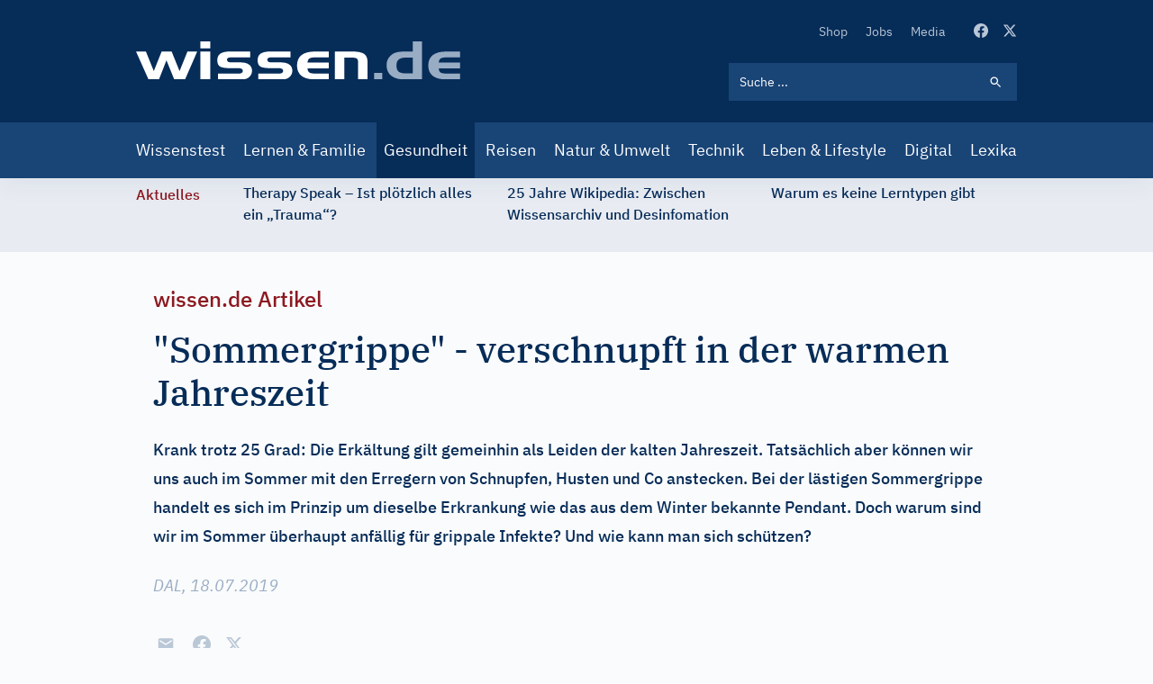

--- FILE ---
content_type: application/javascript
request_url: https://www.wissen.de/sites/default/files/js/js_24qADwQFygEGDQWsxx2pKstGLqZj4cAJBReVnac_YD0.js
body_size: 228920
content:
/*! jQuery v3.6.3 | (c) OpenJS Foundation and other contributors | jquery.org/license */
!function(e,t){"use strict";"object"==typeof module&&"object"==typeof module.exports?module.exports=e.document?t(e,!0):function(e){if(!e.document)throw new Error("jQuery requires a window with a document");return t(e)}:t(e)}("undefined"!=typeof window?window:this,function(C,e){"use strict";var t=[],r=Object.getPrototypeOf,s=t.slice,g=t.flat?function(e){return t.flat.call(e)}:function(e){return t.concat.apply([],e)},u=t.push,i=t.indexOf,n={},o=n.toString,y=n.hasOwnProperty,a=y.toString,l=a.call(Object),v={},m=function(e){return"function"==typeof e&&"number"!=typeof e.nodeType&&"function"!=typeof e.item},x=function(e){return null!=e&&e===e.window},S=C.document,c={type:!0,src:!0,nonce:!0,noModule:!0};function b(e,t,n){var r,i,o=(n=n||S).createElement("script");if(o.text=e,t)for(r in c)(i=t[r]||t.getAttribute&&t.getAttribute(r))&&o.setAttribute(r,i);n.head.appendChild(o).parentNode.removeChild(o)}function w(e){return null==e?e+"":"object"==typeof e||"function"==typeof e?n[o.call(e)]||"object":typeof e}var f="3.6.3",E=function(e,t){return new E.fn.init(e,t)};function p(e){var t=!!e&&"length"in e&&e.length,n=w(e);return!m(e)&&!x(e)&&("array"===n||0===t||"number"==typeof t&&0<t&&t-1 in e)}E.fn=E.prototype={jquery:f,constructor:E,length:0,toArray:function(){return s.call(this)},get:function(e){return null==e?s.call(this):e<0?this[e+this.length]:this[e]},pushStack:function(e){var t=E.merge(this.constructor(),e);return t.prevObject=this,t},each:function(e){return E.each(this,e)},map:function(n){return this.pushStack(E.map(this,function(e,t){return n.call(e,t,e)}))},slice:function(){return this.pushStack(s.apply(this,arguments))},first:function(){return this.eq(0)},last:function(){return this.eq(-1)},even:function(){return this.pushStack(E.grep(this,function(e,t){return(t+1)%2}))},odd:function(){return this.pushStack(E.grep(this,function(e,t){return t%2}))},eq:function(e){var t=this.length,n=+e+(e<0?t:0);return this.pushStack(0<=n&&n<t?[this[n]]:[])},end:function(){return this.prevObject||this.constructor()},push:u,sort:t.sort,splice:t.splice},E.extend=E.fn.extend=function(){var e,t,n,r,i,o,a=arguments[0]||{},s=1,u=arguments.length,l=!1;for("boolean"==typeof a&&(l=a,a=arguments[s]||{},s++),"object"==typeof a||m(a)||(a={}),s===u&&(a=this,s--);s<u;s++)if(null!=(e=arguments[s]))for(t in e)r=e[t],"__proto__"!==t&&a!==r&&(l&&r&&(E.isPlainObject(r)||(i=Array.isArray(r)))?(n=a[t],o=i&&!Array.isArray(n)?[]:i||E.isPlainObject(n)?n:{},i=!1,a[t]=E.extend(l,o,r)):void 0!==r&&(a[t]=r));return a},E.extend({expando:"jQuery"+(f+Math.random()).replace(/\D/g,""),isReady:!0,error:function(e){throw new Error(e)},noop:function(){},isPlainObject:function(e){var t,n;return!(!e||"[object Object]"!==o.call(e))&&(!(t=r(e))||"function"==typeof(n=y.call(t,"constructor")&&t.constructor)&&a.call(n)===l)},isEmptyObject:function(e){var t;for(t in e)return!1;return!0},globalEval:function(e,t,n){b(e,{nonce:t&&t.nonce},n)},each:function(e,t){var n,r=0;if(p(e)){for(n=e.length;r<n;r++)if(!1===t.call(e[r],r,e[r]))break}else for(r in e)if(!1===t.call(e[r],r,e[r]))break;return e},makeArray:function(e,t){var n=t||[];return null!=e&&(p(Object(e))?E.merge(n,"string"==typeof e?[e]:e):u.call(n,e)),n},inArray:function(e,t,n){return null==t?-1:i.call(t,e,n)},merge:function(e,t){for(var n=+t.length,r=0,i=e.length;r<n;r++)e[i++]=t[r];return e.length=i,e},grep:function(e,t,n){for(var r=[],i=0,o=e.length,a=!n;i<o;i++)!t(e[i],i)!==a&&r.push(e[i]);return r},map:function(e,t,n){var r,i,o=0,a=[];if(p(e))for(r=e.length;o<r;o++)null!=(i=t(e[o],o,n))&&a.push(i);else for(o in e)null!=(i=t(e[o],o,n))&&a.push(i);return g(a)},guid:1,support:v}),"function"==typeof Symbol&&(E.fn[Symbol.iterator]=t[Symbol.iterator]),E.each("Boolean Number String Function Array Date RegExp Object Error Symbol".split(" "),function(e,t){n["[object "+t+"]"]=t.toLowerCase()});var d=function(n){var e,d,b,o,i,h,f,g,w,u,l,T,C,a,S,y,s,c,v,E="sizzle"+1*new Date,p=n.document,k=0,r=0,m=ue(),x=ue(),A=ue(),N=ue(),j=function(e,t){return e===t&&(l=!0),0},D={}.hasOwnProperty,t=[],q=t.pop,L=t.push,H=t.push,O=t.slice,P=function(e,t){for(var n=0,r=e.length;n<r;n++)if(e[n]===t)return n;return-1},R="checked|selected|async|autofocus|autoplay|controls|defer|disabled|hidden|ismap|loop|multiple|open|readonly|required|scoped",M="[\\x20\\t\\r\\n\\f]",I="(?:\\\\[\\da-fA-F]{1,6}"+M+"?|\\\\[^\\r\\n\\f]|[\\w-]|[^\0-\\x7f])+",W="\\["+M+"*("+I+")(?:"+M+"*([*^$|!~]?=)"+M+"*(?:'((?:\\\\.|[^\\\\'])*)'|\"((?:\\\\.|[^\\\\\"])*)\"|("+I+"))|)"+M+"*\\]",F=":("+I+")(?:\\((('((?:\\\\.|[^\\\\'])*)'|\"((?:\\\\.|[^\\\\\"])*)\")|((?:\\\\.|[^\\\\()[\\]]|"+W+")*)|.*)\\)|)",$=new RegExp(M+"+","g"),B=new RegExp("^"+M+"+|((?:^|[^\\\\])(?:\\\\.)*)"+M+"+$","g"),_=new RegExp("^"+M+"*,"+M+"*"),z=new RegExp("^"+M+"*([>+~]|"+M+")"+M+"*"),U=new RegExp(M+"|>"),X=new RegExp(F),V=new RegExp("^"+I+"$"),G={ID:new RegExp("^#("+I+")"),CLASS:new RegExp("^\\.("+I+")"),TAG:new RegExp("^("+I+"|[*])"),ATTR:new RegExp("^"+W),PSEUDO:new RegExp("^"+F),CHILD:new RegExp("^:(only|first|last|nth|nth-last)-(child|of-type)(?:\\("+M+"*(even|odd|(([+-]|)(\\d*)n|)"+M+"*(?:([+-]|)"+M+"*(\\d+)|))"+M+"*\\)|)","i"),bool:new RegExp("^(?:"+R+")$","i"),needsContext:new RegExp("^"+M+"*[>+~]|:(even|odd|eq|gt|lt|nth|first|last)(?:\\("+M+"*((?:-\\d)?\\d*)"+M+"*\\)|)(?=[^-]|$)","i")},Y=/HTML$/i,Q=/^(?:input|select|textarea|button)$/i,J=/^h\d$/i,K=/^[^{]+\{\s*\[native \w/,Z=/^(?:#([\w-]+)|(\w+)|\.([\w-]+))$/,ee=/[+~]/,te=new RegExp("\\\\[\\da-fA-F]{1,6}"+M+"?|\\\\([^\\r\\n\\f])","g"),ne=function(e,t){var n="0x"+e.slice(1)-65536;return t||(n<0?String.fromCharCode(n+65536):String.fromCharCode(n>>10|55296,1023&n|56320))},re=/([\0-\x1f\x7f]|^-?\d)|^-$|[^\0-\x1f\x7f-\uFFFF\w-]/g,ie=function(e,t){return t?"\0"===e?"\ufffd":e.slice(0,-1)+"\\"+e.charCodeAt(e.length-1).toString(16)+" ":"\\"+e},oe=function(){T()},ae=be(function(e){return!0===e.disabled&&"fieldset"===e.nodeName.toLowerCase()},{dir:"parentNode",next:"legend"});try{H.apply(t=O.call(p.childNodes),p.childNodes),t[p.childNodes.length].nodeType}catch(e){H={apply:t.length?function(e,t){L.apply(e,O.call(t))}:function(e,t){var n=e.length,r=0;while(e[n++]=t[r++]);e.length=n-1}}}function se(t,e,n,r){var i,o,a,s,u,l,c,f=e&&e.ownerDocument,p=e?e.nodeType:9;if(n=n||[],"string"!=typeof t||!t||1!==p&&9!==p&&11!==p)return n;if(!r&&(T(e),e=e||C,S)){if(11!==p&&(u=Z.exec(t)))if(i=u[1]){if(9===p){if(!(a=e.getElementById(i)))return n;if(a.id===i)return n.push(a),n}else if(f&&(a=f.getElementById(i))&&v(e,a)&&a.id===i)return n.push(a),n}else{if(u[2])return H.apply(n,e.getElementsByTagName(t)),n;if((i=u[3])&&d.getElementsByClassName&&e.getElementsByClassName)return H.apply(n,e.getElementsByClassName(i)),n}if(d.qsa&&!N[t+" "]&&(!y||!y.test(t))&&(1!==p||"object"!==e.nodeName.toLowerCase())){if(c=t,f=e,1===p&&(U.test(t)||z.test(t))){(f=ee.test(t)&&ve(e.parentNode)||e)===e&&d.scope||((s=e.getAttribute("id"))?s=s.replace(re,ie):e.setAttribute("id",s=E)),o=(l=h(t)).length;while(o--)l[o]=(s?"#"+s:":scope")+" "+xe(l[o]);c=l.join(",")}try{if(d.cssSupportsSelector&&!CSS.supports("selector(:is("+c+"))"))throw new Error;return H.apply(n,f.querySelectorAll(c)),n}catch(e){N(t,!0)}finally{s===E&&e.removeAttribute("id")}}}return g(t.replace(B,"$1"),e,n,r)}function ue(){var r=[];return function e(t,n){return r.push(t+" ")>b.cacheLength&&delete e[r.shift()],e[t+" "]=n}}function le(e){return e[E]=!0,e}function ce(e){var t=C.createElement("fieldset");try{return!!e(t)}catch(e){return!1}finally{t.parentNode&&t.parentNode.removeChild(t),t=null}}function fe(e,t){var n=e.split("|"),r=n.length;while(r--)b.attrHandle[n[r]]=t}function pe(e,t){var n=t&&e,r=n&&1===e.nodeType&&1===t.nodeType&&e.sourceIndex-t.sourceIndex;if(r)return r;if(n)while(n=n.nextSibling)if(n===t)return-1;return e?1:-1}function de(t){return function(e){return"input"===e.nodeName.toLowerCase()&&e.type===t}}function he(n){return function(e){var t=e.nodeName.toLowerCase();return("input"===t||"button"===t)&&e.type===n}}function ge(t){return function(e){return"form"in e?e.parentNode&&!1===e.disabled?"label"in e?"label"in e.parentNode?e.parentNode.disabled===t:e.disabled===t:e.isDisabled===t||e.isDisabled!==!t&&ae(e)===t:e.disabled===t:"label"in e&&e.disabled===t}}function ye(a){return le(function(o){return o=+o,le(function(e,t){var n,r=a([],e.length,o),i=r.length;while(i--)e[n=r[i]]&&(e[n]=!(t[n]=e[n]))})})}function ve(e){return e&&"undefined"!=typeof e.getElementsByTagName&&e}for(e in d=se.support={},i=se.isXML=function(e){var t=e&&e.namespaceURI,n=e&&(e.ownerDocument||e).documentElement;return!Y.test(t||n&&n.nodeName||"HTML")},T=se.setDocument=function(e){var t,n,r=e?e.ownerDocument||e:p;return r!=C&&9===r.nodeType&&r.documentElement&&(a=(C=r).documentElement,S=!i(C),p!=C&&(n=C.defaultView)&&n.top!==n&&(n.addEventListener?n.addEventListener("unload",oe,!1):n.attachEvent&&n.attachEvent("onunload",oe)),d.scope=ce(function(e){return a.appendChild(e).appendChild(C.createElement("div")),"undefined"!=typeof e.querySelectorAll&&!e.querySelectorAll(":scope fieldset div").length}),d.cssSupportsSelector=ce(function(){return CSS.supports("selector(*)")&&C.querySelectorAll(":is(:jqfake)")&&!CSS.supports("selector(:is(*,:jqfake))")}),d.attributes=ce(function(e){return e.className="i",!e.getAttribute("className")}),d.getElementsByTagName=ce(function(e){return e.appendChild(C.createComment("")),!e.getElementsByTagName("*").length}),d.getElementsByClassName=K.test(C.getElementsByClassName),d.getById=ce(function(e){return a.appendChild(e).id=E,!C.getElementsByName||!C.getElementsByName(E).length}),d.getById?(b.filter.ID=function(e){var t=e.replace(te,ne);return function(e){return e.getAttribute("id")===t}},b.find.ID=function(e,t){if("undefined"!=typeof t.getElementById&&S){var n=t.getElementById(e);return n?[n]:[]}}):(b.filter.ID=function(e){var n=e.replace(te,ne);return function(e){var t="undefined"!=typeof e.getAttributeNode&&e.getAttributeNode("id");return t&&t.value===n}},b.find.ID=function(e,t){if("undefined"!=typeof t.getElementById&&S){var n,r,i,o=t.getElementById(e);if(o){if((n=o.getAttributeNode("id"))&&n.value===e)return[o];i=t.getElementsByName(e),r=0;while(o=i[r++])if((n=o.getAttributeNode("id"))&&n.value===e)return[o]}return[]}}),b.find.TAG=d.getElementsByTagName?function(e,t){return"undefined"!=typeof t.getElementsByTagName?t.getElementsByTagName(e):d.qsa?t.querySelectorAll(e):void 0}:function(e,t){var n,r=[],i=0,o=t.getElementsByTagName(e);if("*"===e){while(n=o[i++])1===n.nodeType&&r.push(n);return r}return o},b.find.CLASS=d.getElementsByClassName&&function(e,t){if("undefined"!=typeof t.getElementsByClassName&&S)return t.getElementsByClassName(e)},s=[],y=[],(d.qsa=K.test(C.querySelectorAll))&&(ce(function(e){var t;a.appendChild(e).innerHTML="<a id='"+E+"'></a><select id='"+E+"-\r\\' msallowcapture=''><option selected=''></option></select>",e.querySelectorAll("[msallowcapture^='']").length&&y.push("[*^$]="+M+"*(?:''|\"\")"),e.querySelectorAll("[selected]").length||y.push("\\["+M+"*(?:value|"+R+")"),e.querySelectorAll("[id~="+E+"-]").length||y.push("~="),(t=C.createElement("input")).setAttribute("name",""),e.appendChild(t),e.querySelectorAll("[name='']").length||y.push("\\["+M+"*name"+M+"*="+M+"*(?:''|\"\")"),e.querySelectorAll(":checked").length||y.push(":checked"),e.querySelectorAll("a#"+E+"+*").length||y.push(".#.+[+~]"),e.querySelectorAll("\\\f"),y.push("[\\r\\n\\f]")}),ce(function(e){e.innerHTML="<a href='' disabled='disabled'></a><select disabled='disabled'><option/></select>";var t=C.createElement("input");t.setAttribute("type","hidden"),e.appendChild(t).setAttribute("name","D"),e.querySelectorAll("[name=d]").length&&y.push("name"+M+"*[*^$|!~]?="),2!==e.querySelectorAll(":enabled").length&&y.push(":enabled",":disabled"),a.appendChild(e).disabled=!0,2!==e.querySelectorAll(":disabled").length&&y.push(":enabled",":disabled"),e.querySelectorAll("*,:x"),y.push(",.*:")})),(d.matchesSelector=K.test(c=a.matches||a.webkitMatchesSelector||a.mozMatchesSelector||a.oMatchesSelector||a.msMatchesSelector))&&ce(function(e){d.disconnectedMatch=c.call(e,"*"),c.call(e,"[s!='']:x"),s.push("!=",F)}),d.cssSupportsSelector||y.push(":has"),y=y.length&&new RegExp(y.join("|")),s=s.length&&new RegExp(s.join("|")),t=K.test(a.compareDocumentPosition),v=t||K.test(a.contains)?function(e,t){var n=9===e.nodeType&&e.documentElement||e,r=t&&t.parentNode;return e===r||!(!r||1!==r.nodeType||!(n.contains?n.contains(r):e.compareDocumentPosition&&16&e.compareDocumentPosition(r)))}:function(e,t){if(t)while(t=t.parentNode)if(t===e)return!0;return!1},j=t?function(e,t){if(e===t)return l=!0,0;var n=!e.compareDocumentPosition-!t.compareDocumentPosition;return n||(1&(n=(e.ownerDocument||e)==(t.ownerDocument||t)?e.compareDocumentPosition(t):1)||!d.sortDetached&&t.compareDocumentPosition(e)===n?e==C||e.ownerDocument==p&&v(p,e)?-1:t==C||t.ownerDocument==p&&v(p,t)?1:u?P(u,e)-P(u,t):0:4&n?-1:1)}:function(e,t){if(e===t)return l=!0,0;var n,r=0,i=e.parentNode,o=t.parentNode,a=[e],s=[t];if(!i||!o)return e==C?-1:t==C?1:i?-1:o?1:u?P(u,e)-P(u,t):0;if(i===o)return pe(e,t);n=e;while(n=n.parentNode)a.unshift(n);n=t;while(n=n.parentNode)s.unshift(n);while(a[r]===s[r])r++;return r?pe(a[r],s[r]):a[r]==p?-1:s[r]==p?1:0}),C},se.matches=function(e,t){return se(e,null,null,t)},se.matchesSelector=function(e,t){if(T(e),d.matchesSelector&&S&&!N[t+" "]&&(!s||!s.test(t))&&(!y||!y.test(t)))try{var n=c.call(e,t);if(n||d.disconnectedMatch||e.document&&11!==e.document.nodeType)return n}catch(e){N(t,!0)}return 0<se(t,C,null,[e]).length},se.contains=function(e,t){return(e.ownerDocument||e)!=C&&T(e),v(e,t)},se.attr=function(e,t){(e.ownerDocument||e)!=C&&T(e);var n=b.attrHandle[t.toLowerCase()],r=n&&D.call(b.attrHandle,t.toLowerCase())?n(e,t,!S):void 0;return void 0!==r?r:d.attributes||!S?e.getAttribute(t):(r=e.getAttributeNode(t))&&r.specified?r.value:null},se.escape=function(e){return(e+"").replace(re,ie)},se.error=function(e){throw new Error("Syntax error, unrecognized expression: "+e)},se.uniqueSort=function(e){var t,n=[],r=0,i=0;if(l=!d.detectDuplicates,u=!d.sortStable&&e.slice(0),e.sort(j),l){while(t=e[i++])t===e[i]&&(r=n.push(i));while(r--)e.splice(n[r],1)}return u=null,e},o=se.getText=function(e){var t,n="",r=0,i=e.nodeType;if(i){if(1===i||9===i||11===i){if("string"==typeof e.textContent)return e.textContent;for(e=e.firstChild;e;e=e.nextSibling)n+=o(e)}else if(3===i||4===i)return e.nodeValue}else while(t=e[r++])n+=o(t);return n},(b=se.selectors={cacheLength:50,createPseudo:le,match:G,attrHandle:{},find:{},relative:{">":{dir:"parentNode",first:!0}," ":{dir:"parentNode"},"+":{dir:"previousSibling",first:!0},"~":{dir:"previousSibling"}},preFilter:{ATTR:function(e){return e[1]=e[1].replace(te,ne),e[3]=(e[3]||e[4]||e[5]||"").replace(te,ne),"~="===e[2]&&(e[3]=" "+e[3]+" "),e.slice(0,4)},CHILD:function(e){return e[1]=e[1].toLowerCase(),"nth"===e[1].slice(0,3)?(e[3]||se.error(e[0]),e[4]=+(e[4]?e[5]+(e[6]||1):2*("even"===e[3]||"odd"===e[3])),e[5]=+(e[7]+e[8]||"odd"===e[3])):e[3]&&se.error(e[0]),e},PSEUDO:function(e){var t,n=!e[6]&&e[2];return G.CHILD.test(e[0])?null:(e[3]?e[2]=e[4]||e[5]||"":n&&X.test(n)&&(t=h(n,!0))&&(t=n.indexOf(")",n.length-t)-n.length)&&(e[0]=e[0].slice(0,t),e[2]=n.slice(0,t)),e.slice(0,3))}},filter:{TAG:function(e){var t=e.replace(te,ne).toLowerCase();return"*"===e?function(){return!0}:function(e){return e.nodeName&&e.nodeName.toLowerCase()===t}},CLASS:function(e){var t=m[e+" "];return t||(t=new RegExp("(^|"+M+")"+e+"("+M+"|$)"))&&m(e,function(e){return t.test("string"==typeof e.className&&e.className||"undefined"!=typeof e.getAttribute&&e.getAttribute("class")||"")})},ATTR:function(n,r,i){return function(e){var t=se.attr(e,n);return null==t?"!="===r:!r||(t+="","="===r?t===i:"!="===r?t!==i:"^="===r?i&&0===t.indexOf(i):"*="===r?i&&-1<t.indexOf(i):"$="===r?i&&t.slice(-i.length)===i:"~="===r?-1<(" "+t.replace($," ")+" ").indexOf(i):"|="===r&&(t===i||t.slice(0,i.length+1)===i+"-"))}},CHILD:function(h,e,t,g,y){var v="nth"!==h.slice(0,3),m="last"!==h.slice(-4),x="of-type"===e;return 1===g&&0===y?function(e){return!!e.parentNode}:function(e,t,n){var r,i,o,a,s,u,l=v!==m?"nextSibling":"previousSibling",c=e.parentNode,f=x&&e.nodeName.toLowerCase(),p=!n&&!x,d=!1;if(c){if(v){while(l){a=e;while(a=a[l])if(x?a.nodeName.toLowerCase()===f:1===a.nodeType)return!1;u=l="only"===h&&!u&&"nextSibling"}return!0}if(u=[m?c.firstChild:c.lastChild],m&&p){d=(s=(r=(i=(o=(a=c)[E]||(a[E]={}))[a.uniqueID]||(o[a.uniqueID]={}))[h]||[])[0]===k&&r[1])&&r[2],a=s&&c.childNodes[s];while(a=++s&&a&&a[l]||(d=s=0)||u.pop())if(1===a.nodeType&&++d&&a===e){i[h]=[k,s,d];break}}else if(p&&(d=s=(r=(i=(o=(a=e)[E]||(a[E]={}))[a.uniqueID]||(o[a.uniqueID]={}))[h]||[])[0]===k&&r[1]),!1===d)while(a=++s&&a&&a[l]||(d=s=0)||u.pop())if((x?a.nodeName.toLowerCase()===f:1===a.nodeType)&&++d&&(p&&((i=(o=a[E]||(a[E]={}))[a.uniqueID]||(o[a.uniqueID]={}))[h]=[k,d]),a===e))break;return(d-=y)===g||d%g==0&&0<=d/g}}},PSEUDO:function(e,o){var t,a=b.pseudos[e]||b.setFilters[e.toLowerCase()]||se.error("unsupported pseudo: "+e);return a[E]?a(o):1<a.length?(t=[e,e,"",o],b.setFilters.hasOwnProperty(e.toLowerCase())?le(function(e,t){var n,r=a(e,o),i=r.length;while(i--)e[n=P(e,r[i])]=!(t[n]=r[i])}):function(e){return a(e,0,t)}):a}},pseudos:{not:le(function(e){var r=[],i=[],s=f(e.replace(B,"$1"));return s[E]?le(function(e,t,n,r){var i,o=s(e,null,r,[]),a=e.length;while(a--)(i=o[a])&&(e[a]=!(t[a]=i))}):function(e,t,n){return r[0]=e,s(r,null,n,i),r[0]=null,!i.pop()}}),has:le(function(t){return function(e){return 0<se(t,e).length}}),contains:le(function(t){return t=t.replace(te,ne),function(e){return-1<(e.textContent||o(e)).indexOf(t)}}),lang:le(function(n){return V.test(n||"")||se.error("unsupported lang: "+n),n=n.replace(te,ne).toLowerCase(),function(e){var t;do{if(t=S?e.lang:e.getAttribute("xml:lang")||e.getAttribute("lang"))return(t=t.toLowerCase())===n||0===t.indexOf(n+"-")}while((e=e.parentNode)&&1===e.nodeType);return!1}}),target:function(e){var t=n.location&&n.location.hash;return t&&t.slice(1)===e.id},root:function(e){return e===a},focus:function(e){return e===C.activeElement&&(!C.hasFocus||C.hasFocus())&&!!(e.type||e.href||~e.tabIndex)},enabled:ge(!1),disabled:ge(!0),checked:function(e){var t=e.nodeName.toLowerCase();return"input"===t&&!!e.checked||"option"===t&&!!e.selected},selected:function(e){return e.parentNode&&e.parentNode.selectedIndex,!0===e.selected},empty:function(e){for(e=e.firstChild;e;e=e.nextSibling)if(e.nodeType<6)return!1;return!0},parent:function(e){return!b.pseudos.empty(e)},header:function(e){return J.test(e.nodeName)},input:function(e){return Q.test(e.nodeName)},button:function(e){var t=e.nodeName.toLowerCase();return"input"===t&&"button"===e.type||"button"===t},text:function(e){var t;return"input"===e.nodeName.toLowerCase()&&"text"===e.type&&(null==(t=e.getAttribute("type"))||"text"===t.toLowerCase())},first:ye(function(){return[0]}),last:ye(function(e,t){return[t-1]}),eq:ye(function(e,t,n){return[n<0?n+t:n]}),even:ye(function(e,t){for(var n=0;n<t;n+=2)e.push(n);return e}),odd:ye(function(e,t){for(var n=1;n<t;n+=2)e.push(n);return e}),lt:ye(function(e,t,n){for(var r=n<0?n+t:t<n?t:n;0<=--r;)e.push(r);return e}),gt:ye(function(e,t,n){for(var r=n<0?n+t:n;++r<t;)e.push(r);return e})}}).pseudos.nth=b.pseudos.eq,{radio:!0,checkbox:!0,file:!0,password:!0,image:!0})b.pseudos[e]=de(e);for(e in{submit:!0,reset:!0})b.pseudos[e]=he(e);function me(){}function xe(e){for(var t=0,n=e.length,r="";t<n;t++)r+=e[t].value;return r}function be(s,e,t){var u=e.dir,l=e.next,c=l||u,f=t&&"parentNode"===c,p=r++;return e.first?function(e,t,n){while(e=e[u])if(1===e.nodeType||f)return s(e,t,n);return!1}:function(e,t,n){var r,i,o,a=[k,p];if(n){while(e=e[u])if((1===e.nodeType||f)&&s(e,t,n))return!0}else while(e=e[u])if(1===e.nodeType||f)if(i=(o=e[E]||(e[E]={}))[e.uniqueID]||(o[e.uniqueID]={}),l&&l===e.nodeName.toLowerCase())e=e[u]||e;else{if((r=i[c])&&r[0]===k&&r[1]===p)return a[2]=r[2];if((i[c]=a)[2]=s(e,t,n))return!0}return!1}}function we(i){return 1<i.length?function(e,t,n){var r=i.length;while(r--)if(!i[r](e,t,n))return!1;return!0}:i[0]}function Te(e,t,n,r,i){for(var o,a=[],s=0,u=e.length,l=null!=t;s<u;s++)(o=e[s])&&(n&&!n(o,r,i)||(a.push(o),l&&t.push(s)));return a}function Ce(d,h,g,y,v,e){return y&&!y[E]&&(y=Ce(y)),v&&!v[E]&&(v=Ce(v,e)),le(function(e,t,n,r){var i,o,a,s=[],u=[],l=t.length,c=e||function(e,t,n){for(var r=0,i=t.length;r<i;r++)se(e,t[r],n);return n}(h||"*",n.nodeType?[n]:n,[]),f=!d||!e&&h?c:Te(c,s,d,n,r),p=g?v||(e?d:l||y)?[]:t:f;if(g&&g(f,p,n,r),y){i=Te(p,u),y(i,[],n,r),o=i.length;while(o--)(a=i[o])&&(p[u[o]]=!(f[u[o]]=a))}if(e){if(v||d){if(v){i=[],o=p.length;while(o--)(a=p[o])&&i.push(f[o]=a);v(null,p=[],i,r)}o=p.length;while(o--)(a=p[o])&&-1<(i=v?P(e,a):s[o])&&(e[i]=!(t[i]=a))}}else p=Te(p===t?p.splice(l,p.length):p),v?v(null,t,p,r):H.apply(t,p)})}function Se(e){for(var i,t,n,r=e.length,o=b.relative[e[0].type],a=o||b.relative[" "],s=o?1:0,u=be(function(e){return e===i},a,!0),l=be(function(e){return-1<P(i,e)},a,!0),c=[function(e,t,n){var r=!o&&(n||t!==w)||((i=t).nodeType?u(e,t,n):l(e,t,n));return i=null,r}];s<r;s++)if(t=b.relative[e[s].type])c=[be(we(c),t)];else{if((t=b.filter[e[s].type].apply(null,e[s].matches))[E]){for(n=++s;n<r;n++)if(b.relative[e[n].type])break;return Ce(1<s&&we(c),1<s&&xe(e.slice(0,s-1).concat({value:" "===e[s-2].type?"*":""})).replace(B,"$1"),t,s<n&&Se(e.slice(s,n)),n<r&&Se(e=e.slice(n)),n<r&&xe(e))}c.push(t)}return we(c)}return me.prototype=b.filters=b.pseudos,b.setFilters=new me,h=se.tokenize=function(e,t){var n,r,i,o,a,s,u,l=x[e+" "];if(l)return t?0:l.slice(0);a=e,s=[],u=b.preFilter;while(a){for(o in n&&!(r=_.exec(a))||(r&&(a=a.slice(r[0].length)||a),s.push(i=[])),n=!1,(r=z.exec(a))&&(n=r.shift(),i.push({value:n,type:r[0].replace(B," ")}),a=a.slice(n.length)),b.filter)!(r=G[o].exec(a))||u[o]&&!(r=u[o](r))||(n=r.shift(),i.push({value:n,type:o,matches:r}),a=a.slice(n.length));if(!n)break}return t?a.length:a?se.error(e):x(e,s).slice(0)},f=se.compile=function(e,t){var n,y,v,m,x,r,i=[],o=[],a=A[e+" "];if(!a){t||(t=h(e)),n=t.length;while(n--)(a=Se(t[n]))[E]?i.push(a):o.push(a);(a=A(e,(y=o,m=0<(v=i).length,x=0<y.length,r=function(e,t,n,r,i){var o,a,s,u=0,l="0",c=e&&[],f=[],p=w,d=e||x&&b.find.TAG("*",i),h=k+=null==p?1:Math.random()||.1,g=d.length;for(i&&(w=t==C||t||i);l!==g&&null!=(o=d[l]);l++){if(x&&o){a=0,t||o.ownerDocument==C||(T(o),n=!S);while(s=y[a++])if(s(o,t||C,n)){r.push(o);break}i&&(k=h)}m&&((o=!s&&o)&&u--,e&&c.push(o))}if(u+=l,m&&l!==u){a=0;while(s=v[a++])s(c,f,t,n);if(e){if(0<u)while(l--)c[l]||f[l]||(f[l]=q.call(r));f=Te(f)}H.apply(r,f),i&&!e&&0<f.length&&1<u+v.length&&se.uniqueSort(r)}return i&&(k=h,w=p),c},m?le(r):r))).selector=e}return a},g=se.select=function(e,t,n,r){var i,o,a,s,u,l="function"==typeof e&&e,c=!r&&h(e=l.selector||e);if(n=n||[],1===c.length){if(2<(o=c[0]=c[0].slice(0)).length&&"ID"===(a=o[0]).type&&9===t.nodeType&&S&&b.relative[o[1].type]){if(!(t=(b.find.ID(a.matches[0].replace(te,ne),t)||[])[0]))return n;l&&(t=t.parentNode),e=e.slice(o.shift().value.length)}i=G.needsContext.test(e)?0:o.length;while(i--){if(a=o[i],b.relative[s=a.type])break;if((u=b.find[s])&&(r=u(a.matches[0].replace(te,ne),ee.test(o[0].type)&&ve(t.parentNode)||t))){if(o.splice(i,1),!(e=r.length&&xe(o)))return H.apply(n,r),n;break}}}return(l||f(e,c))(r,t,!S,n,!t||ee.test(e)&&ve(t.parentNode)||t),n},d.sortStable=E.split("").sort(j).join("")===E,d.detectDuplicates=!!l,T(),d.sortDetached=ce(function(e){return 1&e.compareDocumentPosition(C.createElement("fieldset"))}),ce(function(e){return e.innerHTML="<a href='#'></a>","#"===e.firstChild.getAttribute("href")})||fe("type|href|height|width",function(e,t,n){if(!n)return e.getAttribute(t,"type"===t.toLowerCase()?1:2)}),d.attributes&&ce(function(e){return e.innerHTML="<input/>",e.firstChild.setAttribute("value",""),""===e.firstChild.getAttribute("value")})||fe("value",function(e,t,n){if(!n&&"input"===e.nodeName.toLowerCase())return e.defaultValue}),ce(function(e){return null==e.getAttribute("disabled")})||fe(R,function(e,t,n){var r;if(!n)return!0===e[t]?t.toLowerCase():(r=e.getAttributeNode(t))&&r.specified?r.value:null}),se}(C);E.find=d,E.expr=d.selectors,E.expr[":"]=E.expr.pseudos,E.uniqueSort=E.unique=d.uniqueSort,E.text=d.getText,E.isXMLDoc=d.isXML,E.contains=d.contains,E.escapeSelector=d.escape;var h=function(e,t,n){var r=[],i=void 0!==n;while((e=e[t])&&9!==e.nodeType)if(1===e.nodeType){if(i&&E(e).is(n))break;r.push(e)}return r},T=function(e,t){for(var n=[];e;e=e.nextSibling)1===e.nodeType&&e!==t&&n.push(e);return n},k=E.expr.match.needsContext;function A(e,t){return e.nodeName&&e.nodeName.toLowerCase()===t.toLowerCase()}var N=/^<([a-z][^\/\0>:\x20\t\r\n\f]*)[\x20\t\r\n\f]*\/?>(?:<\/\1>|)$/i;function j(e,n,r){return m(n)?E.grep(e,function(e,t){return!!n.call(e,t,e)!==r}):n.nodeType?E.grep(e,function(e){return e===n!==r}):"string"!=typeof n?E.grep(e,function(e){return-1<i.call(n,e)!==r}):E.filter(n,e,r)}E.filter=function(e,t,n){var r=t[0];return n&&(e=":not("+e+")"),1===t.length&&1===r.nodeType?E.find.matchesSelector(r,e)?[r]:[]:E.find.matches(e,E.grep(t,function(e){return 1===e.nodeType}))},E.fn.extend({find:function(e){var t,n,r=this.length,i=this;if("string"!=typeof e)return this.pushStack(E(e).filter(function(){for(t=0;t<r;t++)if(E.contains(i[t],this))return!0}));for(n=this.pushStack([]),t=0;t<r;t++)E.find(e,i[t],n);return 1<r?E.uniqueSort(n):n},filter:function(e){return this.pushStack(j(this,e||[],!1))},not:function(e){return this.pushStack(j(this,e||[],!0))},is:function(e){return!!j(this,"string"==typeof e&&k.test(e)?E(e):e||[],!1).length}});var D,q=/^(?:\s*(<[\w\W]+>)[^>]*|#([\w-]+))$/;(E.fn.init=function(e,t,n){var r,i;if(!e)return this;if(n=n||D,"string"==typeof e){if(!(r="<"===e[0]&&">"===e[e.length-1]&&3<=e.length?[null,e,null]:q.exec(e))||!r[1]&&t)return!t||t.jquery?(t||n).find(e):this.constructor(t).find(e);if(r[1]){if(t=t instanceof E?t[0]:t,E.merge(this,E.parseHTML(r[1],t&&t.nodeType?t.ownerDocument||t:S,!0)),N.test(r[1])&&E.isPlainObject(t))for(r in t)m(this[r])?this[r](t[r]):this.attr(r,t[r]);return this}return(i=S.getElementById(r[2]))&&(this[0]=i,this.length=1),this}return e.nodeType?(this[0]=e,this.length=1,this):m(e)?void 0!==n.ready?n.ready(e):e(E):E.makeArray(e,this)}).prototype=E.fn,D=E(S);var L=/^(?:parents|prev(?:Until|All))/,H={children:!0,contents:!0,next:!0,prev:!0};function O(e,t){while((e=e[t])&&1!==e.nodeType);return e}E.fn.extend({has:function(e){var t=E(e,this),n=t.length;return this.filter(function(){for(var e=0;e<n;e++)if(E.contains(this,t[e]))return!0})},closest:function(e,t){var n,r=0,i=this.length,o=[],a="string"!=typeof e&&E(e);if(!k.test(e))for(;r<i;r++)for(n=this[r];n&&n!==t;n=n.parentNode)if(n.nodeType<11&&(a?-1<a.index(n):1===n.nodeType&&E.find.matchesSelector(n,e))){o.push(n);break}return this.pushStack(1<o.length?E.uniqueSort(o):o)},index:function(e){return e?"string"==typeof e?i.call(E(e),this[0]):i.call(this,e.jquery?e[0]:e):this[0]&&this[0].parentNode?this.first().prevAll().length:-1},add:function(e,t){return this.pushStack(E.uniqueSort(E.merge(this.get(),E(e,t))))},addBack:function(e){return this.add(null==e?this.prevObject:this.prevObject.filter(e))}}),E.each({parent:function(e){var t=e.parentNode;return t&&11!==t.nodeType?t:null},parents:function(e){return h(e,"parentNode")},parentsUntil:function(e,t,n){return h(e,"parentNode",n)},next:function(e){return O(e,"nextSibling")},prev:function(e){return O(e,"previousSibling")},nextAll:function(e){return h(e,"nextSibling")},prevAll:function(e){return h(e,"previousSibling")},nextUntil:function(e,t,n){return h(e,"nextSibling",n)},prevUntil:function(e,t,n){return h(e,"previousSibling",n)},siblings:function(e){return T((e.parentNode||{}).firstChild,e)},children:function(e){return T(e.firstChild)},contents:function(e){return null!=e.contentDocument&&r(e.contentDocument)?e.contentDocument:(A(e,"template")&&(e=e.content||e),E.merge([],e.childNodes))}},function(r,i){E.fn[r]=function(e,t){var n=E.map(this,i,e);return"Until"!==r.slice(-5)&&(t=e),t&&"string"==typeof t&&(n=E.filter(t,n)),1<this.length&&(H[r]||E.uniqueSort(n),L.test(r)&&n.reverse()),this.pushStack(n)}});var P=/[^\x20\t\r\n\f]+/g;function R(e){return e}function M(e){throw e}function I(e,t,n,r){var i;try{e&&m(i=e.promise)?i.call(e).done(t).fail(n):e&&m(i=e.then)?i.call(e,t,n):t.apply(void 0,[e].slice(r))}catch(e){n.apply(void 0,[e])}}E.Callbacks=function(r){var e,n;r="string"==typeof r?(e=r,n={},E.each(e.match(P)||[],function(e,t){n[t]=!0}),n):E.extend({},r);var i,t,o,a,s=[],u=[],l=-1,c=function(){for(a=a||r.once,o=i=!0;u.length;l=-1){t=u.shift();while(++l<s.length)!1===s[l].apply(t[0],t[1])&&r.stopOnFalse&&(l=s.length,t=!1)}r.memory||(t=!1),i=!1,a&&(s=t?[]:"")},f={add:function(){return s&&(t&&!i&&(l=s.length-1,u.push(t)),function n(e){E.each(e,function(e,t){m(t)?r.unique&&f.has(t)||s.push(t):t&&t.length&&"string"!==w(t)&&n(t)})}(arguments),t&&!i&&c()),this},remove:function(){return E.each(arguments,function(e,t){var n;while(-1<(n=E.inArray(t,s,n)))s.splice(n,1),n<=l&&l--}),this},has:function(e){return e?-1<E.inArray(e,s):0<s.length},empty:function(){return s&&(s=[]),this},disable:function(){return a=u=[],s=t="",this},disabled:function(){return!s},lock:function(){return a=u=[],t||i||(s=t=""),this},locked:function(){return!!a},fireWith:function(e,t){return a||(t=[e,(t=t||[]).slice?t.slice():t],u.push(t),i||c()),this},fire:function(){return f.fireWith(this,arguments),this},fired:function(){return!!o}};return f},E.extend({Deferred:function(e){var o=[["notify","progress",E.Callbacks("memory"),E.Callbacks("memory"),2],["resolve","done",E.Callbacks("once memory"),E.Callbacks("once memory"),0,"resolved"],["reject","fail",E.Callbacks("once memory"),E.Callbacks("once memory"),1,"rejected"]],i="pending",a={state:function(){return i},always:function(){return s.done(arguments).fail(arguments),this},"catch":function(e){return a.then(null,e)},pipe:function(){var i=arguments;return E.Deferred(function(r){E.each(o,function(e,t){var n=m(i[t[4]])&&i[t[4]];s[t[1]](function(){var e=n&&n.apply(this,arguments);e&&m(e.promise)?e.promise().progress(r.notify).done(r.resolve).fail(r.reject):r[t[0]+"With"](this,n?[e]:arguments)})}),i=null}).promise()},then:function(t,n,r){var u=0;function l(i,o,a,s){return function(){var n=this,r=arguments,e=function(){var e,t;if(!(i<u)){if((e=a.apply(n,r))===o.promise())throw new TypeError("Thenable self-resolution");t=e&&("object"==typeof e||"function"==typeof e)&&e.then,m(t)?s?t.call(e,l(u,o,R,s),l(u,o,M,s)):(u++,t.call(e,l(u,o,R,s),l(u,o,M,s),l(u,o,R,o.notifyWith))):(a!==R&&(n=void 0,r=[e]),(s||o.resolveWith)(n,r))}},t=s?e:function(){try{e()}catch(e){E.Deferred.exceptionHook&&E.Deferred.exceptionHook(e,t.stackTrace),u<=i+1&&(a!==M&&(n=void 0,r=[e]),o.rejectWith(n,r))}};i?t():(E.Deferred.getStackHook&&(t.stackTrace=E.Deferred.getStackHook()),C.setTimeout(t))}}return E.Deferred(function(e){o[0][3].add(l(0,e,m(r)?r:R,e.notifyWith)),o[1][3].add(l(0,e,m(t)?t:R)),o[2][3].add(l(0,e,m(n)?n:M))}).promise()},promise:function(e){return null!=e?E.extend(e,a):a}},s={};return E.each(o,function(e,t){var n=t[2],r=t[5];a[t[1]]=n.add,r&&n.add(function(){i=r},o[3-e][2].disable,o[3-e][3].disable,o[0][2].lock,o[0][3].lock),n.add(t[3].fire),s[t[0]]=function(){return s[t[0]+"With"](this===s?void 0:this,arguments),this},s[t[0]+"With"]=n.fireWith}),a.promise(s),e&&e.call(s,s),s},when:function(e){var n=arguments.length,t=n,r=Array(t),i=s.call(arguments),o=E.Deferred(),a=function(t){return function(e){r[t]=this,i[t]=1<arguments.length?s.call(arguments):e,--n||o.resolveWith(r,i)}};if(n<=1&&(I(e,o.done(a(t)).resolve,o.reject,!n),"pending"===o.state()||m(i[t]&&i[t].then)))return o.then();while(t--)I(i[t],a(t),o.reject);return o.promise()}});var W=/^(Eval|Internal|Range|Reference|Syntax|Type|URI)Error$/;E.Deferred.exceptionHook=function(e,t){C.console&&C.console.warn&&e&&W.test(e.name)&&C.console.warn("jQuery.Deferred exception: "+e.message,e.stack,t)},E.readyException=function(e){C.setTimeout(function(){throw e})};var F=E.Deferred();function $(){S.removeEventListener("DOMContentLoaded",$),C.removeEventListener("load",$),E.ready()}E.fn.ready=function(e){return F.then(e)["catch"](function(e){E.readyException(e)}),this},E.extend({isReady:!1,readyWait:1,ready:function(e){(!0===e?--E.readyWait:E.isReady)||(E.isReady=!0)!==e&&0<--E.readyWait||F.resolveWith(S,[E])}}),E.ready.then=F.then,"complete"===S.readyState||"loading"!==S.readyState&&!S.documentElement.doScroll?C.setTimeout(E.ready):(S.addEventListener("DOMContentLoaded",$),C.addEventListener("load",$));var B=function(e,t,n,r,i,o,a){var s=0,u=e.length,l=null==n;if("object"===w(n))for(s in i=!0,n)B(e,t,s,n[s],!0,o,a);else if(void 0!==r&&(i=!0,m(r)||(a=!0),l&&(a?(t.call(e,r),t=null):(l=t,t=function(e,t,n){return l.call(E(e),n)})),t))for(;s<u;s++)t(e[s],n,a?r:r.call(e[s],s,t(e[s],n)));return i?e:l?t.call(e):u?t(e[0],n):o},_=/^-ms-/,z=/-([a-z])/g;function U(e,t){return t.toUpperCase()}function X(e){return e.replace(_,"ms-").replace(z,U)}var V=function(e){return 1===e.nodeType||9===e.nodeType||!+e.nodeType};function G(){this.expando=E.expando+G.uid++}G.uid=1,G.prototype={cache:function(e){var t=e[this.expando];return t||(t={},V(e)&&(e.nodeType?e[this.expando]=t:Object.defineProperty(e,this.expando,{value:t,configurable:!0}))),t},set:function(e,t,n){var r,i=this.cache(e);if("string"==typeof t)i[X(t)]=n;else for(r in t)i[X(r)]=t[r];return i},get:function(e,t){return void 0===t?this.cache(e):e[this.expando]&&e[this.expando][X(t)]},access:function(e,t,n){return void 0===t||t&&"string"==typeof t&&void 0===n?this.get(e,t):(this.set(e,t,n),void 0!==n?n:t)},remove:function(e,t){var n,r=e[this.expando];if(void 0!==r){if(void 0!==t){n=(t=Array.isArray(t)?t.map(X):(t=X(t))in r?[t]:t.match(P)||[]).length;while(n--)delete r[t[n]]}(void 0===t||E.isEmptyObject(r))&&(e.nodeType?e[this.expando]=void 0:delete e[this.expando])}},hasData:function(e){var t=e[this.expando];return void 0!==t&&!E.isEmptyObject(t)}};var Y=new G,Q=new G,J=/^(?:\{[\w\W]*\}|\[[\w\W]*\])$/,K=/[A-Z]/g;function Z(e,t,n){var r,i;if(void 0===n&&1===e.nodeType)if(r="data-"+t.replace(K,"-$&").toLowerCase(),"string"==typeof(n=e.getAttribute(r))){try{n="true"===(i=n)||"false"!==i&&("null"===i?null:i===+i+""?+i:J.test(i)?JSON.parse(i):i)}catch(e){}Q.set(e,t,n)}else n=void 0;return n}E.extend({hasData:function(e){return Q.hasData(e)||Y.hasData(e)},data:function(e,t,n){return Q.access(e,t,n)},removeData:function(e,t){Q.remove(e,t)},_data:function(e,t,n){return Y.access(e,t,n)},_removeData:function(e,t){Y.remove(e,t)}}),E.fn.extend({data:function(n,e){var t,r,i,o=this[0],a=o&&o.attributes;if(void 0===n){if(this.length&&(i=Q.get(o),1===o.nodeType&&!Y.get(o,"hasDataAttrs"))){t=a.length;while(t--)a[t]&&0===(r=a[t].name).indexOf("data-")&&(r=X(r.slice(5)),Z(o,r,i[r]));Y.set(o,"hasDataAttrs",!0)}return i}return"object"==typeof n?this.each(function(){Q.set(this,n)}):B(this,function(e){var t;if(o&&void 0===e)return void 0!==(t=Q.get(o,n))?t:void 0!==(t=Z(o,n))?t:void 0;this.each(function(){Q.set(this,n,e)})},null,e,1<arguments.length,null,!0)},removeData:function(e){return this.each(function(){Q.remove(this,e)})}}),E.extend({queue:function(e,t,n){var r;if(e)return t=(t||"fx")+"queue",r=Y.get(e,t),n&&(!r||Array.isArray(n)?r=Y.access(e,t,E.makeArray(n)):r.push(n)),r||[]},dequeue:function(e,t){t=t||"fx";var n=E.queue(e,t),r=n.length,i=n.shift(),o=E._queueHooks(e,t);"inprogress"===i&&(i=n.shift(),r--),i&&("fx"===t&&n.unshift("inprogress"),delete o.stop,i.call(e,function(){E.dequeue(e,t)},o)),!r&&o&&o.empty.fire()},_queueHooks:function(e,t){var n=t+"queueHooks";return Y.get(e,n)||Y.access(e,n,{empty:E.Callbacks("once memory").add(function(){Y.remove(e,[t+"queue",n])})})}}),E.fn.extend({queue:function(t,n){var e=2;return"string"!=typeof t&&(n=t,t="fx",e--),arguments.length<e?E.queue(this[0],t):void 0===n?this:this.each(function(){var e=E.queue(this,t,n);E._queueHooks(this,t),"fx"===t&&"inprogress"!==e[0]&&E.dequeue(this,t)})},dequeue:function(e){return this.each(function(){E.dequeue(this,e)})},clearQueue:function(e){return this.queue(e||"fx",[])},promise:function(e,t){var n,r=1,i=E.Deferred(),o=this,a=this.length,s=function(){--r||i.resolveWith(o,[o])};"string"!=typeof e&&(t=e,e=void 0),e=e||"fx";while(a--)(n=Y.get(o[a],e+"queueHooks"))&&n.empty&&(r++,n.empty.add(s));return s(),i.promise(t)}});var ee=/[+-]?(?:\d*\.|)\d+(?:[eE][+-]?\d+|)/.source,te=new RegExp("^(?:([+-])=|)("+ee+")([a-z%]*)$","i"),ne=["Top","Right","Bottom","Left"],re=S.documentElement,ie=function(e){return E.contains(e.ownerDocument,e)},oe={composed:!0};re.getRootNode&&(ie=function(e){return E.contains(e.ownerDocument,e)||e.getRootNode(oe)===e.ownerDocument});var ae=function(e,t){return"none"===(e=t||e).style.display||""===e.style.display&&ie(e)&&"none"===E.css(e,"display")};function se(e,t,n,r){var i,o,a=20,s=r?function(){return r.cur()}:function(){return E.css(e,t,"")},u=s(),l=n&&n[3]||(E.cssNumber[t]?"":"px"),c=e.nodeType&&(E.cssNumber[t]||"px"!==l&&+u)&&te.exec(E.css(e,t));if(c&&c[3]!==l){u/=2,l=l||c[3],c=+u||1;while(a--)E.style(e,t,c+l),(1-o)*(1-(o=s()/u||.5))<=0&&(a=0),c/=o;c*=2,E.style(e,t,c+l),n=n||[]}return n&&(c=+c||+u||0,i=n[1]?c+(n[1]+1)*n[2]:+n[2],r&&(r.unit=l,r.start=c,r.end=i)),i}var ue={};function le(e,t){for(var n,r,i,o,a,s,u,l=[],c=0,f=e.length;c<f;c++)(r=e[c]).style&&(n=r.style.display,t?("none"===n&&(l[c]=Y.get(r,"display")||null,l[c]||(r.style.display="")),""===r.style.display&&ae(r)&&(l[c]=(u=a=o=void 0,a=(i=r).ownerDocument,s=i.nodeName,(u=ue[s])||(o=a.body.appendChild(a.createElement(s)),u=E.css(o,"display"),o.parentNode.removeChild(o),"none"===u&&(u="block"),ue[s]=u)))):"none"!==n&&(l[c]="none",Y.set(r,"display",n)));for(c=0;c<f;c++)null!=l[c]&&(e[c].style.display=l[c]);return e}E.fn.extend({show:function(){return le(this,!0)},hide:function(){return le(this)},toggle:function(e){return"boolean"==typeof e?e?this.show():this.hide():this.each(function(){ae(this)?E(this).show():E(this).hide()})}});var ce,fe,pe=/^(?:checkbox|radio)$/i,de=/<([a-z][^\/\0>\x20\t\r\n\f]*)/i,he=/^$|^module$|\/(?:java|ecma)script/i;ce=S.createDocumentFragment().appendChild(S.createElement("div")),(fe=S.createElement("input")).setAttribute("type","radio"),fe.setAttribute("checked","checked"),fe.setAttribute("name","t"),ce.appendChild(fe),v.checkClone=ce.cloneNode(!0).cloneNode(!0).lastChild.checked,ce.innerHTML="<textarea>x</textarea>",v.noCloneChecked=!!ce.cloneNode(!0).lastChild.defaultValue,ce.innerHTML="<option></option>",v.option=!!ce.lastChild;var ge={thead:[1,"<table>","</table>"],col:[2,"<table><colgroup>","</colgroup></table>"],tr:[2,"<table><tbody>","</tbody></table>"],td:[3,"<table><tbody><tr>","</tr></tbody></table>"],_default:[0,"",""]};function ye(e,t){var n;return n="undefined"!=typeof e.getElementsByTagName?e.getElementsByTagName(t||"*"):"undefined"!=typeof e.querySelectorAll?e.querySelectorAll(t||"*"):[],void 0===t||t&&A(e,t)?E.merge([e],n):n}function ve(e,t){for(var n=0,r=e.length;n<r;n++)Y.set(e[n],"globalEval",!t||Y.get(t[n],"globalEval"))}ge.tbody=ge.tfoot=ge.colgroup=ge.caption=ge.thead,ge.th=ge.td,v.option||(ge.optgroup=ge.option=[1,"<select multiple='multiple'>","</select>"]);var me=/<|&#?\w+;/;function xe(e,t,n,r,i){for(var o,a,s,u,l,c,f=t.createDocumentFragment(),p=[],d=0,h=e.length;d<h;d++)if((o=e[d])||0===o)if("object"===w(o))E.merge(p,o.nodeType?[o]:o);else if(me.test(o)){a=a||f.appendChild(t.createElement("div")),s=(de.exec(o)||["",""])[1].toLowerCase(),u=ge[s]||ge._default,a.innerHTML=u[1]+E.htmlPrefilter(o)+u[2],c=u[0];while(c--)a=a.lastChild;E.merge(p,a.childNodes),(a=f.firstChild).textContent=""}else p.push(t.createTextNode(o));f.textContent="",d=0;while(o=p[d++])if(r&&-1<E.inArray(o,r))i&&i.push(o);else if(l=ie(o),a=ye(f.appendChild(o),"script"),l&&ve(a),n){c=0;while(o=a[c++])he.test(o.type||"")&&n.push(o)}return f}var be=/^([^.]*)(?:\.(.+)|)/;function we(){return!0}function Te(){return!1}function Ce(e,t){return e===function(){try{return S.activeElement}catch(e){}}()==("focus"===t)}function Se(e,t,n,r,i,o){var a,s;if("object"==typeof t){for(s in"string"!=typeof n&&(r=r||n,n=void 0),t)Se(e,s,n,r,t[s],o);return e}if(null==r&&null==i?(i=n,r=n=void 0):null==i&&("string"==typeof n?(i=r,r=void 0):(i=r,r=n,n=void 0)),!1===i)i=Te;else if(!i)return e;return 1===o&&(a=i,(i=function(e){return E().off(e),a.apply(this,arguments)}).guid=a.guid||(a.guid=E.guid++)),e.each(function(){E.event.add(this,t,i,r,n)})}function Ee(e,i,o){o?(Y.set(e,i,!1),E.event.add(e,i,{namespace:!1,handler:function(e){var t,n,r=Y.get(this,i);if(1&e.isTrigger&&this[i]){if(r.length)(E.event.special[i]||{}).delegateType&&e.stopPropagation();else if(r=s.call(arguments),Y.set(this,i,r),t=o(this,i),this[i](),r!==(n=Y.get(this,i))||t?Y.set(this,i,!1):n={},r!==n)return e.stopImmediatePropagation(),e.preventDefault(),n&&n.value}else r.length&&(Y.set(this,i,{value:E.event.trigger(E.extend(r[0],E.Event.prototype),r.slice(1),this)}),e.stopImmediatePropagation())}})):void 0===Y.get(e,i)&&E.event.add(e,i,we)}E.event={global:{},add:function(t,e,n,r,i){var o,a,s,u,l,c,f,p,d,h,g,y=Y.get(t);if(V(t)){n.handler&&(n=(o=n).handler,i=o.selector),i&&E.find.matchesSelector(re,i),n.guid||(n.guid=E.guid++),(u=y.events)||(u=y.events=Object.create(null)),(a=y.handle)||(a=y.handle=function(e){return"undefined"!=typeof E&&E.event.triggered!==e.type?E.event.dispatch.apply(t,arguments):void 0}),l=(e=(e||"").match(P)||[""]).length;while(l--)d=g=(s=be.exec(e[l])||[])[1],h=(s[2]||"").split(".").sort(),d&&(f=E.event.special[d]||{},d=(i?f.delegateType:f.bindType)||d,f=E.event.special[d]||{},c=E.extend({type:d,origType:g,data:r,handler:n,guid:n.guid,selector:i,needsContext:i&&E.expr.match.needsContext.test(i),namespace:h.join(".")},o),(p=u[d])||((p=u[d]=[]).delegateCount=0,f.setup&&!1!==f.setup.call(t,r,h,a)||t.addEventListener&&t.addEventListener(d,a)),f.add&&(f.add.call(t,c),c.handler.guid||(c.handler.guid=n.guid)),i?p.splice(p.delegateCount++,0,c):p.push(c),E.event.global[d]=!0)}},remove:function(e,t,n,r,i){var o,a,s,u,l,c,f,p,d,h,g,y=Y.hasData(e)&&Y.get(e);if(y&&(u=y.events)){l=(t=(t||"").match(P)||[""]).length;while(l--)if(d=g=(s=be.exec(t[l])||[])[1],h=(s[2]||"").split(".").sort(),d){f=E.event.special[d]||{},p=u[d=(r?f.delegateType:f.bindType)||d]||[],s=s[2]&&new RegExp("(^|\\.)"+h.join("\\.(?:.*\\.|)")+"(\\.|$)"),a=o=p.length;while(o--)c=p[o],!i&&g!==c.origType||n&&n.guid!==c.guid||s&&!s.test(c.namespace)||r&&r!==c.selector&&("**"!==r||!c.selector)||(p.splice(o,1),c.selector&&p.delegateCount--,f.remove&&f.remove.call(e,c));a&&!p.length&&(f.teardown&&!1!==f.teardown.call(e,h,y.handle)||E.removeEvent(e,d,y.handle),delete u[d])}else for(d in u)E.event.remove(e,d+t[l],n,r,!0);E.isEmptyObject(u)&&Y.remove(e,"handle events")}},dispatch:function(e){var t,n,r,i,o,a,s=new Array(arguments.length),u=E.event.fix(e),l=(Y.get(this,"events")||Object.create(null))[u.type]||[],c=E.event.special[u.type]||{};for(s[0]=u,t=1;t<arguments.length;t++)s[t]=arguments[t];if(u.delegateTarget=this,!c.preDispatch||!1!==c.preDispatch.call(this,u)){a=E.event.handlers.call(this,u,l),t=0;while((i=a[t++])&&!u.isPropagationStopped()){u.currentTarget=i.elem,n=0;while((o=i.handlers[n++])&&!u.isImmediatePropagationStopped())u.rnamespace&&!1!==o.namespace&&!u.rnamespace.test(o.namespace)||(u.handleObj=o,u.data=o.data,void 0!==(r=((E.event.special[o.origType]||{}).handle||o.handler).apply(i.elem,s))&&!1===(u.result=r)&&(u.preventDefault(),u.stopPropagation()))}return c.postDispatch&&c.postDispatch.call(this,u),u.result}},handlers:function(e,t){var n,r,i,o,a,s=[],u=t.delegateCount,l=e.target;if(u&&l.nodeType&&!("click"===e.type&&1<=e.button))for(;l!==this;l=l.parentNode||this)if(1===l.nodeType&&("click"!==e.type||!0!==l.disabled)){for(o=[],a={},n=0;n<u;n++)void 0===a[i=(r=t[n]).selector+" "]&&(a[i]=r.needsContext?-1<E(i,this).index(l):E.find(i,this,null,[l]).length),a[i]&&o.push(r);o.length&&s.push({elem:l,handlers:o})}return l=this,u<t.length&&s.push({elem:l,handlers:t.slice(u)}),s},addProp:function(t,e){Object.defineProperty(E.Event.prototype,t,{enumerable:!0,configurable:!0,get:m(e)?function(){if(this.originalEvent)return e(this.originalEvent)}:function(){if(this.originalEvent)return this.originalEvent[t]},set:function(e){Object.defineProperty(this,t,{enumerable:!0,configurable:!0,writable:!0,value:e})}})},fix:function(e){return e[E.expando]?e:new E.Event(e)},special:{load:{noBubble:!0},click:{setup:function(e){var t=this||e;return pe.test(t.type)&&t.click&&A(t,"input")&&Ee(t,"click",we),!1},trigger:function(e){var t=this||e;return pe.test(t.type)&&t.click&&A(t,"input")&&Ee(t,"click"),!0},_default:function(e){var t=e.target;return pe.test(t.type)&&t.click&&A(t,"input")&&Y.get(t,"click")||A(t,"a")}},beforeunload:{postDispatch:function(e){void 0!==e.result&&e.originalEvent&&(e.originalEvent.returnValue=e.result)}}}},E.removeEvent=function(e,t,n){e.removeEventListener&&e.removeEventListener(t,n)},E.Event=function(e,t){if(!(this instanceof E.Event))return new E.Event(e,t);e&&e.type?(this.originalEvent=e,this.type=e.type,this.isDefaultPrevented=e.defaultPrevented||void 0===e.defaultPrevented&&!1===e.returnValue?we:Te,this.target=e.target&&3===e.target.nodeType?e.target.parentNode:e.target,this.currentTarget=e.currentTarget,this.relatedTarget=e.relatedTarget):this.type=e,t&&E.extend(this,t),this.timeStamp=e&&e.timeStamp||Date.now(),this[E.expando]=!0},E.Event.prototype={constructor:E.Event,isDefaultPrevented:Te,isPropagationStopped:Te,isImmediatePropagationStopped:Te,isSimulated:!1,preventDefault:function(){var e=this.originalEvent;this.isDefaultPrevented=we,e&&!this.isSimulated&&e.preventDefault()},stopPropagation:function(){var e=this.originalEvent;this.isPropagationStopped=we,e&&!this.isSimulated&&e.stopPropagation()},stopImmediatePropagation:function(){var e=this.originalEvent;this.isImmediatePropagationStopped=we,e&&!this.isSimulated&&e.stopImmediatePropagation(),this.stopPropagation()}},E.each({altKey:!0,bubbles:!0,cancelable:!0,changedTouches:!0,ctrlKey:!0,detail:!0,eventPhase:!0,metaKey:!0,pageX:!0,pageY:!0,shiftKey:!0,view:!0,"char":!0,code:!0,charCode:!0,key:!0,keyCode:!0,button:!0,buttons:!0,clientX:!0,clientY:!0,offsetX:!0,offsetY:!0,pointerId:!0,pointerType:!0,screenX:!0,screenY:!0,targetTouches:!0,toElement:!0,touches:!0,which:!0},E.event.addProp),E.each({focus:"focusin",blur:"focusout"},function(t,e){E.event.special[t]={setup:function(){return Ee(this,t,Ce),!1},trigger:function(){return Ee(this,t),!0},_default:function(e){return Y.get(e.target,t)},delegateType:e}}),E.each({mouseenter:"mouseover",mouseleave:"mouseout",pointerenter:"pointerover",pointerleave:"pointerout"},function(e,i){E.event.special[e]={delegateType:i,bindType:i,handle:function(e){var t,n=e.relatedTarget,r=e.handleObj;return n&&(n===this||E.contains(this,n))||(e.type=r.origType,t=r.handler.apply(this,arguments),e.type=i),t}}}),E.fn.extend({on:function(e,t,n,r){return Se(this,e,t,n,r)},one:function(e,t,n,r){return Se(this,e,t,n,r,1)},off:function(e,t,n){var r,i;if(e&&e.preventDefault&&e.handleObj)return r=e.handleObj,E(e.delegateTarget).off(r.namespace?r.origType+"."+r.namespace:r.origType,r.selector,r.handler),this;if("object"==typeof e){for(i in e)this.off(i,t,e[i]);return this}return!1!==t&&"function"!=typeof t||(n=t,t=void 0),!1===n&&(n=Te),this.each(function(){E.event.remove(this,e,n,t)})}});var ke=/<script|<style|<link/i,Ae=/checked\s*(?:[^=]|=\s*.checked.)/i,Ne=/^\s*<!\[CDATA\[|\]\]>\s*$/g;function je(e,t){return A(e,"table")&&A(11!==t.nodeType?t:t.firstChild,"tr")&&E(e).children("tbody")[0]||e}function De(e){return e.type=(null!==e.getAttribute("type"))+"/"+e.type,e}function qe(e){return"true/"===(e.type||"").slice(0,5)?e.type=e.type.slice(5):e.removeAttribute("type"),e}function Le(e,t){var n,r,i,o,a,s;if(1===t.nodeType){if(Y.hasData(e)&&(s=Y.get(e).events))for(i in Y.remove(t,"handle events"),s)for(n=0,r=s[i].length;n<r;n++)E.event.add(t,i,s[i][n]);Q.hasData(e)&&(o=Q.access(e),a=E.extend({},o),Q.set(t,a))}}function He(n,r,i,o){r=g(r);var e,t,a,s,u,l,c=0,f=n.length,p=f-1,d=r[0],h=m(d);if(h||1<f&&"string"==typeof d&&!v.checkClone&&Ae.test(d))return n.each(function(e){var t=n.eq(e);h&&(r[0]=d.call(this,e,t.html())),He(t,r,i,o)});if(f&&(t=(e=xe(r,n[0].ownerDocument,!1,n,o)).firstChild,1===e.childNodes.length&&(e=t),t||o)){for(s=(a=E.map(ye(e,"script"),De)).length;c<f;c++)u=e,c!==p&&(u=E.clone(u,!0,!0),s&&E.merge(a,ye(u,"script"))),i.call(n[c],u,c);if(s)for(l=a[a.length-1].ownerDocument,E.map(a,qe),c=0;c<s;c++)u=a[c],he.test(u.type||"")&&!Y.access(u,"globalEval")&&E.contains(l,u)&&(u.src&&"module"!==(u.type||"").toLowerCase()?E._evalUrl&&!u.noModule&&E._evalUrl(u.src,{nonce:u.nonce||u.getAttribute("nonce")},l):b(u.textContent.replace(Ne,""),u,l))}return n}function Oe(e,t,n){for(var r,i=t?E.filter(t,e):e,o=0;null!=(r=i[o]);o++)n||1!==r.nodeType||E.cleanData(ye(r)),r.parentNode&&(n&&ie(r)&&ve(ye(r,"script")),r.parentNode.removeChild(r));return e}E.extend({htmlPrefilter:function(e){return e},clone:function(e,t,n){var r,i,o,a,s,u,l,c=e.cloneNode(!0),f=ie(e);if(!(v.noCloneChecked||1!==e.nodeType&&11!==e.nodeType||E.isXMLDoc(e)))for(a=ye(c),r=0,i=(o=ye(e)).length;r<i;r++)s=o[r],u=a[r],void 0,"input"===(l=u.nodeName.toLowerCase())&&pe.test(s.type)?u.checked=s.checked:"input"!==l&&"textarea"!==l||(u.defaultValue=s.defaultValue);if(t)if(n)for(o=o||ye(e),a=a||ye(c),r=0,i=o.length;r<i;r++)Le(o[r],a[r]);else Le(e,c);return 0<(a=ye(c,"script")).length&&ve(a,!f&&ye(e,"script")),c},cleanData:function(e){for(var t,n,r,i=E.event.special,o=0;void 0!==(n=e[o]);o++)if(V(n)){if(t=n[Y.expando]){if(t.events)for(r in t.events)i[r]?E.event.remove(n,r):E.removeEvent(n,r,t.handle);n[Y.expando]=void 0}n[Q.expando]&&(n[Q.expando]=void 0)}}}),E.fn.extend({detach:function(e){return Oe(this,e,!0)},remove:function(e){return Oe(this,e)},text:function(e){return B(this,function(e){return void 0===e?E.text(this):this.empty().each(function(){1!==this.nodeType&&11!==this.nodeType&&9!==this.nodeType||(this.textContent=e)})},null,e,arguments.length)},append:function(){return He(this,arguments,function(e){1!==this.nodeType&&11!==this.nodeType&&9!==this.nodeType||je(this,e).appendChild(e)})},prepend:function(){return He(this,arguments,function(e){if(1===this.nodeType||11===this.nodeType||9===this.nodeType){var t=je(this,e);t.insertBefore(e,t.firstChild)}})},before:function(){return He(this,arguments,function(e){this.parentNode&&this.parentNode.insertBefore(e,this)})},after:function(){return He(this,arguments,function(e){this.parentNode&&this.parentNode.insertBefore(e,this.nextSibling)})},empty:function(){for(var e,t=0;null!=(e=this[t]);t++)1===e.nodeType&&(E.cleanData(ye(e,!1)),e.textContent="");return this},clone:function(e,t){return e=null!=e&&e,t=null==t?e:t,this.map(function(){return E.clone(this,e,t)})},html:function(e){return B(this,function(e){var t=this[0]||{},n=0,r=this.length;if(void 0===e&&1===t.nodeType)return t.innerHTML;if("string"==typeof e&&!ke.test(e)&&!ge[(de.exec(e)||["",""])[1].toLowerCase()]){e=E.htmlPrefilter(e);try{for(;n<r;n++)1===(t=this[n]||{}).nodeType&&(E.cleanData(ye(t,!1)),t.innerHTML=e);t=0}catch(e){}}t&&this.empty().append(e)},null,e,arguments.length)},replaceWith:function(){var n=[];return He(this,arguments,function(e){var t=this.parentNode;E.inArray(this,n)<0&&(E.cleanData(ye(this)),t&&t.replaceChild(e,this))},n)}}),E.each({appendTo:"append",prependTo:"prepend",insertBefore:"before",insertAfter:"after",replaceAll:"replaceWith"},function(e,a){E.fn[e]=function(e){for(var t,n=[],r=E(e),i=r.length-1,o=0;o<=i;o++)t=o===i?this:this.clone(!0),E(r[o])[a](t),u.apply(n,t.get());return this.pushStack(n)}});var Pe=new RegExp("^("+ee+")(?!px)[a-z%]+$","i"),Re=/^--/,Me=function(e){var t=e.ownerDocument.defaultView;return t&&t.opener||(t=C),t.getComputedStyle(e)},Ie=function(e,t,n){var r,i,o={};for(i in t)o[i]=e.style[i],e.style[i]=t[i];for(i in r=n.call(e),t)e.style[i]=o[i];return r},We=new RegExp(ne.join("|"),"i"),Fe="[\\x20\\t\\r\\n\\f]",$e=new RegExp("^"+Fe+"+|((?:^|[^\\\\])(?:\\\\.)*)"+Fe+"+$","g");function Be(e,t,n){var r,i,o,a,s=Re.test(t),u=e.style;return(n=n||Me(e))&&(a=n.getPropertyValue(t)||n[t],s&&a&&(a=a.replace($e,"$1")||void 0),""!==a||ie(e)||(a=E.style(e,t)),!v.pixelBoxStyles()&&Pe.test(a)&&We.test(t)&&(r=u.width,i=u.minWidth,o=u.maxWidth,u.minWidth=u.maxWidth=u.width=a,a=n.width,u.width=r,u.minWidth=i,u.maxWidth=o)),void 0!==a?a+"":a}function _e(e,t){return{get:function(){if(!e())return(this.get=t).apply(this,arguments);delete this.get}}}!function(){function e(){if(l){u.style.cssText="position:absolute;left:-11111px;width:60px;margin-top:1px;padding:0;border:0",l.style.cssText="position:relative;display:block;box-sizing:border-box;overflow:scroll;margin:auto;border:1px;padding:1px;width:60%;top:1%",re.appendChild(u).appendChild(l);var e=C.getComputedStyle(l);n="1%"!==e.top,s=12===t(e.marginLeft),l.style.right="60%",o=36===t(e.right),r=36===t(e.width),l.style.position="absolute",i=12===t(l.offsetWidth/3),re.removeChild(u),l=null}}function t(e){return Math.round(parseFloat(e))}var n,r,i,o,a,s,u=S.createElement("div"),l=S.createElement("div");l.style&&(l.style.backgroundClip="content-box",l.cloneNode(!0).style.backgroundClip="",v.clearCloneStyle="content-box"===l.style.backgroundClip,E.extend(v,{boxSizingReliable:function(){return e(),r},pixelBoxStyles:function(){return e(),o},pixelPosition:function(){return e(),n},reliableMarginLeft:function(){return e(),s},scrollboxSize:function(){return e(),i},reliableTrDimensions:function(){var e,t,n,r;return null==a&&(e=S.createElement("table"),t=S.createElement("tr"),n=S.createElement("div"),e.style.cssText="position:absolute;left:-11111px;border-collapse:separate",t.style.cssText="border:1px solid",t.style.height="1px",n.style.height="9px",n.style.display="block",re.appendChild(e).appendChild(t).appendChild(n),r=C.getComputedStyle(t),a=parseInt(r.height,10)+parseInt(r.borderTopWidth,10)+parseInt(r.borderBottomWidth,10)===t.offsetHeight,re.removeChild(e)),a}}))}();var ze=["Webkit","Moz","ms"],Ue=S.createElement("div").style,Xe={};function Ve(e){var t=E.cssProps[e]||Xe[e];return t||(e in Ue?e:Xe[e]=function(e){var t=e[0].toUpperCase()+e.slice(1),n=ze.length;while(n--)if((e=ze[n]+t)in Ue)return e}(e)||e)}var Ge=/^(none|table(?!-c[ea]).+)/,Ye={position:"absolute",visibility:"hidden",display:"block"},Qe={letterSpacing:"0",fontWeight:"400"};function Je(e,t,n){var r=te.exec(t);return r?Math.max(0,r[2]-(n||0))+(r[3]||"px"):t}function Ke(e,t,n,r,i,o){var a="width"===t?1:0,s=0,u=0;if(n===(r?"border":"content"))return 0;for(;a<4;a+=2)"margin"===n&&(u+=E.css(e,n+ne[a],!0,i)),r?("content"===n&&(u-=E.css(e,"padding"+ne[a],!0,i)),"margin"!==n&&(u-=E.css(e,"border"+ne[a]+"Width",!0,i))):(u+=E.css(e,"padding"+ne[a],!0,i),"padding"!==n?u+=E.css(e,"border"+ne[a]+"Width",!0,i):s+=E.css(e,"border"+ne[a]+"Width",!0,i));return!r&&0<=o&&(u+=Math.max(0,Math.ceil(e["offset"+t[0].toUpperCase()+t.slice(1)]-o-u-s-.5))||0),u}function Ze(e,t,n){var r=Me(e),i=(!v.boxSizingReliable()||n)&&"border-box"===E.css(e,"boxSizing",!1,r),o=i,a=Be(e,t,r),s="offset"+t[0].toUpperCase()+t.slice(1);if(Pe.test(a)){if(!n)return a;a="auto"}return(!v.boxSizingReliable()&&i||!v.reliableTrDimensions()&&A(e,"tr")||"auto"===a||!parseFloat(a)&&"inline"===E.css(e,"display",!1,r))&&e.getClientRects().length&&(i="border-box"===E.css(e,"boxSizing",!1,r),(o=s in e)&&(a=e[s])),(a=parseFloat(a)||0)+Ke(e,t,n||(i?"border":"content"),o,r,a)+"px"}function et(e,t,n,r,i){return new et.prototype.init(e,t,n,r,i)}E.extend({cssHooks:{opacity:{get:function(e,t){if(t){var n=Be(e,"opacity");return""===n?"1":n}}}},cssNumber:{animationIterationCount:!0,columnCount:!0,fillOpacity:!0,flexGrow:!0,flexShrink:!0,fontWeight:!0,gridArea:!0,gridColumn:!0,gridColumnEnd:!0,gridColumnStart:!0,gridRow:!0,gridRowEnd:!0,gridRowStart:!0,lineHeight:!0,opacity:!0,order:!0,orphans:!0,widows:!0,zIndex:!0,zoom:!0},cssProps:{},style:function(e,t,n,r){if(e&&3!==e.nodeType&&8!==e.nodeType&&e.style){var i,o,a,s=X(t),u=Re.test(t),l=e.style;if(u||(t=Ve(s)),a=E.cssHooks[t]||E.cssHooks[s],void 0===n)return a&&"get"in a&&void 0!==(i=a.get(e,!1,r))?i:l[t];"string"===(o=typeof n)&&(i=te.exec(n))&&i[1]&&(n=se(e,t,i),o="number"),null!=n&&n==n&&("number"!==o||u||(n+=i&&i[3]||(E.cssNumber[s]?"":"px")),v.clearCloneStyle||""!==n||0!==t.indexOf("background")||(l[t]="inherit"),a&&"set"in a&&void 0===(n=a.set(e,n,r))||(u?l.setProperty(t,n):l[t]=n))}},css:function(e,t,n,r){var i,o,a,s=X(t);return Re.test(t)||(t=Ve(s)),(a=E.cssHooks[t]||E.cssHooks[s])&&"get"in a&&(i=a.get(e,!0,n)),void 0===i&&(i=Be(e,t,r)),"normal"===i&&t in Qe&&(i=Qe[t]),""===n||n?(o=parseFloat(i),!0===n||isFinite(o)?o||0:i):i}}),E.each(["height","width"],function(e,u){E.cssHooks[u]={get:function(e,t,n){if(t)return!Ge.test(E.css(e,"display"))||e.getClientRects().length&&e.getBoundingClientRect().width?Ze(e,u,n):Ie(e,Ye,function(){return Ze(e,u,n)})},set:function(e,t,n){var r,i=Me(e),o=!v.scrollboxSize()&&"absolute"===i.position,a=(o||n)&&"border-box"===E.css(e,"boxSizing",!1,i),s=n?Ke(e,u,n,a,i):0;return a&&o&&(s-=Math.ceil(e["offset"+u[0].toUpperCase()+u.slice(1)]-parseFloat(i[u])-Ke(e,u,"border",!1,i)-.5)),s&&(r=te.exec(t))&&"px"!==(r[3]||"px")&&(e.style[u]=t,t=E.css(e,u)),Je(0,t,s)}}}),E.cssHooks.marginLeft=_e(v.reliableMarginLeft,function(e,t){if(t)return(parseFloat(Be(e,"marginLeft"))||e.getBoundingClientRect().left-Ie(e,{marginLeft:0},function(){return e.getBoundingClientRect().left}))+"px"}),E.each({margin:"",padding:"",border:"Width"},function(i,o){E.cssHooks[i+o]={expand:function(e){for(var t=0,n={},r="string"==typeof e?e.split(" "):[e];t<4;t++)n[i+ne[t]+o]=r[t]||r[t-2]||r[0];return n}},"margin"!==i&&(E.cssHooks[i+o].set=Je)}),E.fn.extend({css:function(e,t){return B(this,function(e,t,n){var r,i,o={},a=0;if(Array.isArray(t)){for(r=Me(e),i=t.length;a<i;a++)o[t[a]]=E.css(e,t[a],!1,r);return o}return void 0!==n?E.style(e,t,n):E.css(e,t)},e,t,1<arguments.length)}}),((E.Tween=et).prototype={constructor:et,init:function(e,t,n,r,i,o){this.elem=e,this.prop=n,this.easing=i||E.easing._default,this.options=t,this.start=this.now=this.cur(),this.end=r,this.unit=o||(E.cssNumber[n]?"":"px")},cur:function(){var e=et.propHooks[this.prop];return e&&e.get?e.get(this):et.propHooks._default.get(this)},run:function(e){var t,n=et.propHooks[this.prop];return this.options.duration?this.pos=t=E.easing[this.easing](e,this.options.duration*e,0,1,this.options.duration):this.pos=t=e,this.now=(this.end-this.start)*t+this.start,this.options.step&&this.options.step.call(this.elem,this.now,this),n&&n.set?n.set(this):et.propHooks._default.set(this),this}}).init.prototype=et.prototype,(et.propHooks={_default:{get:function(e){var t;return 1!==e.elem.nodeType||null!=e.elem[e.prop]&&null==e.elem.style[e.prop]?e.elem[e.prop]:(t=E.css(e.elem,e.prop,""))&&"auto"!==t?t:0},set:function(e){E.fx.step[e.prop]?E.fx.step[e.prop](e):1!==e.elem.nodeType||!E.cssHooks[e.prop]&&null==e.elem.style[Ve(e.prop)]?e.elem[e.prop]=e.now:E.style(e.elem,e.prop,e.now+e.unit)}}}).scrollTop=et.propHooks.scrollLeft={set:function(e){e.elem.nodeType&&e.elem.parentNode&&(e.elem[e.prop]=e.now)}},E.easing={linear:function(e){return e},swing:function(e){return.5-Math.cos(e*Math.PI)/2},_default:"swing"},E.fx=et.prototype.init,E.fx.step={};var tt,nt,rt,it,ot=/^(?:toggle|show|hide)$/,at=/queueHooks$/;function st(){nt&&(!1===S.hidden&&C.requestAnimationFrame?C.requestAnimationFrame(st):C.setTimeout(st,E.fx.interval),E.fx.tick())}function ut(){return C.setTimeout(function(){tt=void 0}),tt=Date.now()}function lt(e,t){var n,r=0,i={height:e};for(t=t?1:0;r<4;r+=2-t)i["margin"+(n=ne[r])]=i["padding"+n]=e;return t&&(i.opacity=i.width=e),i}function ct(e,t,n){for(var r,i=(ft.tweeners[t]||[]).concat(ft.tweeners["*"]),o=0,a=i.length;o<a;o++)if(r=i[o].call(n,t,e))return r}function ft(o,e,t){var n,a,r=0,i=ft.prefilters.length,s=E.Deferred().always(function(){delete u.elem}),u=function(){if(a)return!1;for(var e=tt||ut(),t=Math.max(0,l.startTime+l.duration-e),n=1-(t/l.duration||0),r=0,i=l.tweens.length;r<i;r++)l.tweens[r].run(n);return s.notifyWith(o,[l,n,t]),n<1&&i?t:(i||s.notifyWith(o,[l,1,0]),s.resolveWith(o,[l]),!1)},l=s.promise({elem:o,props:E.extend({},e),opts:E.extend(!0,{specialEasing:{},easing:E.easing._default},t),originalProperties:e,originalOptions:t,startTime:tt||ut(),duration:t.duration,tweens:[],createTween:function(e,t){var n=E.Tween(o,l.opts,e,t,l.opts.specialEasing[e]||l.opts.easing);return l.tweens.push(n),n},stop:function(e){var t=0,n=e?l.tweens.length:0;if(a)return this;for(a=!0;t<n;t++)l.tweens[t].run(1);return e?(s.notifyWith(o,[l,1,0]),s.resolveWith(o,[l,e])):s.rejectWith(o,[l,e]),this}}),c=l.props;for(!function(e,t){var n,r,i,o,a;for(n in e)if(i=t[r=X(n)],o=e[n],Array.isArray(o)&&(i=o[1],o=e[n]=o[0]),n!==r&&(e[r]=o,delete e[n]),(a=E.cssHooks[r])&&"expand"in a)for(n in o=a.expand(o),delete e[r],o)n in e||(e[n]=o[n],t[n]=i);else t[r]=i}(c,l.opts.specialEasing);r<i;r++)if(n=ft.prefilters[r].call(l,o,c,l.opts))return m(n.stop)&&(E._queueHooks(l.elem,l.opts.queue).stop=n.stop.bind(n)),n;return E.map(c,ct,l),m(l.opts.start)&&l.opts.start.call(o,l),l.progress(l.opts.progress).done(l.opts.done,l.opts.complete).fail(l.opts.fail).always(l.opts.always),E.fx.timer(E.extend(u,{elem:o,anim:l,queue:l.opts.queue})),l}E.Animation=E.extend(ft,{tweeners:{"*":[function(e,t){var n=this.createTween(e,t);return se(n.elem,e,te.exec(t),n),n}]},tweener:function(e,t){m(e)?(t=e,e=["*"]):e=e.match(P);for(var n,r=0,i=e.length;r<i;r++)n=e[r],ft.tweeners[n]=ft.tweeners[n]||[],ft.tweeners[n].unshift(t)},prefilters:[function(e,t,n){var r,i,o,a,s,u,l,c,f="width"in t||"height"in t,p=this,d={},h=e.style,g=e.nodeType&&ae(e),y=Y.get(e,"fxshow");for(r in n.queue||(null==(a=E._queueHooks(e,"fx")).unqueued&&(a.unqueued=0,s=a.empty.fire,a.empty.fire=function(){a.unqueued||s()}),a.unqueued++,p.always(function(){p.always(function(){a.unqueued--,E.queue(e,"fx").length||a.empty.fire()})})),t)if(i=t[r],ot.test(i)){if(delete t[r],o=o||"toggle"===i,i===(g?"hide":"show")){if("show"!==i||!y||void 0===y[r])continue;g=!0}d[r]=y&&y[r]||E.style(e,r)}if((u=!E.isEmptyObject(t))||!E.isEmptyObject(d))for(r in f&&1===e.nodeType&&(n.overflow=[h.overflow,h.overflowX,h.overflowY],null==(l=y&&y.display)&&(l=Y.get(e,"display")),"none"===(c=E.css(e,"display"))&&(l?c=l:(le([e],!0),l=e.style.display||l,c=E.css(e,"display"),le([e]))),("inline"===c||"inline-block"===c&&null!=l)&&"none"===E.css(e,"float")&&(u||(p.done(function(){h.display=l}),null==l&&(c=h.display,l="none"===c?"":c)),h.display="inline-block")),n.overflow&&(h.overflow="hidden",p.always(function(){h.overflow=n.overflow[0],h.overflowX=n.overflow[1],h.overflowY=n.overflow[2]})),u=!1,d)u||(y?"hidden"in y&&(g=y.hidden):y=Y.access(e,"fxshow",{display:l}),o&&(y.hidden=!g),g&&le([e],!0),p.done(function(){for(r in g||le([e]),Y.remove(e,"fxshow"),d)E.style(e,r,d[r])})),u=ct(g?y[r]:0,r,p),r in y||(y[r]=u.start,g&&(u.end=u.start,u.start=0))}],prefilter:function(e,t){t?ft.prefilters.unshift(e):ft.prefilters.push(e)}}),E.speed=function(e,t,n){var r=e&&"object"==typeof e?E.extend({},e):{complete:n||!n&&t||m(e)&&e,duration:e,easing:n&&t||t&&!m(t)&&t};return E.fx.off?r.duration=0:"number"!=typeof r.duration&&(r.duration in E.fx.speeds?r.duration=E.fx.speeds[r.duration]:r.duration=E.fx.speeds._default),null!=r.queue&&!0!==r.queue||(r.queue="fx"),r.old=r.complete,r.complete=function(){m(r.old)&&r.old.call(this),r.queue&&E.dequeue(this,r.queue)},r},E.fn.extend({fadeTo:function(e,t,n,r){return this.filter(ae).css("opacity",0).show().end().animate({opacity:t},e,n,r)},animate:function(t,e,n,r){var i=E.isEmptyObject(t),o=E.speed(e,n,r),a=function(){var e=ft(this,E.extend({},t),o);(i||Y.get(this,"finish"))&&e.stop(!0)};return a.finish=a,i||!1===o.queue?this.each(a):this.queue(o.queue,a)},stop:function(i,e,o){var a=function(e){var t=e.stop;delete e.stop,t(o)};return"string"!=typeof i&&(o=e,e=i,i=void 0),e&&this.queue(i||"fx",[]),this.each(function(){var e=!0,t=null!=i&&i+"queueHooks",n=E.timers,r=Y.get(this);if(t)r[t]&&r[t].stop&&a(r[t]);else for(t in r)r[t]&&r[t].stop&&at.test(t)&&a(r[t]);for(t=n.length;t--;)n[t].elem!==this||null!=i&&n[t].queue!==i||(n[t].anim.stop(o),e=!1,n.splice(t,1));!e&&o||E.dequeue(this,i)})},finish:function(a){return!1!==a&&(a=a||"fx"),this.each(function(){var e,t=Y.get(this),n=t[a+"queue"],r=t[a+"queueHooks"],i=E.timers,o=n?n.length:0;for(t.finish=!0,E.queue(this,a,[]),r&&r.stop&&r.stop.call(this,!0),e=i.length;e--;)i[e].elem===this&&i[e].queue===a&&(i[e].anim.stop(!0),i.splice(e,1));for(e=0;e<o;e++)n[e]&&n[e].finish&&n[e].finish.call(this);delete t.finish})}}),E.each(["toggle","show","hide"],function(e,r){var i=E.fn[r];E.fn[r]=function(e,t,n){return null==e||"boolean"==typeof e?i.apply(this,arguments):this.animate(lt(r,!0),e,t,n)}}),E.each({slideDown:lt("show"),slideUp:lt("hide"),slideToggle:lt("toggle"),fadeIn:{opacity:"show"},fadeOut:{opacity:"hide"},fadeToggle:{opacity:"toggle"}},function(e,r){E.fn[e]=function(e,t,n){return this.animate(r,e,t,n)}}),E.timers=[],E.fx.tick=function(){var e,t=0,n=E.timers;for(tt=Date.now();t<n.length;t++)(e=n[t])()||n[t]!==e||n.splice(t--,1);n.length||E.fx.stop(),tt=void 0},E.fx.timer=function(e){E.timers.push(e),E.fx.start()},E.fx.interval=13,E.fx.start=function(){nt||(nt=!0,st())},E.fx.stop=function(){nt=null},E.fx.speeds={slow:600,fast:200,_default:400},E.fn.delay=function(r,e){return r=E.fx&&E.fx.speeds[r]||r,e=e||"fx",this.queue(e,function(e,t){var n=C.setTimeout(e,r);t.stop=function(){C.clearTimeout(n)}})},rt=S.createElement("input"),it=S.createElement("select").appendChild(S.createElement("option")),rt.type="checkbox",v.checkOn=""!==rt.value,v.optSelected=it.selected,(rt=S.createElement("input")).value="t",rt.type="radio",v.radioValue="t"===rt.value;var pt,dt=E.expr.attrHandle;E.fn.extend({attr:function(e,t){return B(this,E.attr,e,t,1<arguments.length)},removeAttr:function(e){return this.each(function(){E.removeAttr(this,e)})}}),E.extend({attr:function(e,t,n){var r,i,o=e.nodeType;if(3!==o&&8!==o&&2!==o)return"undefined"==typeof e.getAttribute?E.prop(e,t,n):(1===o&&E.isXMLDoc(e)||(i=E.attrHooks[t.toLowerCase()]||(E.expr.match.bool.test(t)?pt:void 0)),void 0!==n?null===n?void E.removeAttr(e,t):i&&"set"in i&&void 0!==(r=i.set(e,n,t))?r:(e.setAttribute(t,n+""),n):i&&"get"in i&&null!==(r=i.get(e,t))?r:null==(r=E.find.attr(e,t))?void 0:r)},attrHooks:{type:{set:function(e,t){if(!v.radioValue&&"radio"===t&&A(e,"input")){var n=e.value;return e.setAttribute("type",t),n&&(e.value=n),t}}}},removeAttr:function(e,t){var n,r=0,i=t&&t.match(P);if(i&&1===e.nodeType)while(n=i[r++])e.removeAttribute(n)}}),pt={set:function(e,t,n){return!1===t?E.removeAttr(e,n):e.setAttribute(n,n),n}},E.each(E.expr.match.bool.source.match(/\w+/g),function(e,t){var a=dt[t]||E.find.attr;dt[t]=function(e,t,n){var r,i,o=t.toLowerCase();return n||(i=dt[o],dt[o]=r,r=null!=a(e,t,n)?o:null,dt[o]=i),r}});var ht=/^(?:input|select|textarea|button)$/i,gt=/^(?:a|area)$/i;function yt(e){return(e.match(P)||[]).join(" ")}function vt(e){return e.getAttribute&&e.getAttribute("class")||""}function mt(e){return Array.isArray(e)?e:"string"==typeof e&&e.match(P)||[]}E.fn.extend({prop:function(e,t){return B(this,E.prop,e,t,1<arguments.length)},removeProp:function(e){return this.each(function(){delete this[E.propFix[e]||e]})}}),E.extend({prop:function(e,t,n){var r,i,o=e.nodeType;if(3!==o&&8!==o&&2!==o)return 1===o&&E.isXMLDoc(e)||(t=E.propFix[t]||t,i=E.propHooks[t]),void 0!==n?i&&"set"in i&&void 0!==(r=i.set(e,n,t))?r:e[t]=n:i&&"get"in i&&null!==(r=i.get(e,t))?r:e[t]},propHooks:{tabIndex:{get:function(e){var t=E.find.attr(e,"tabindex");return t?parseInt(t,10):ht.test(e.nodeName)||gt.test(e.nodeName)&&e.href?0:-1}}},propFix:{"for":"htmlFor","class":"className"}}),v.optSelected||(E.propHooks.selected={get:function(e){var t=e.parentNode;return t&&t.parentNode&&t.parentNode.selectedIndex,null},set:function(e){var t=e.parentNode;t&&(t.selectedIndex,t.parentNode&&t.parentNode.selectedIndex)}}),E.each(["tabIndex","readOnly","maxLength","cellSpacing","cellPadding","rowSpan","colSpan","useMap","frameBorder","contentEditable"],function(){E.propFix[this.toLowerCase()]=this}),E.fn.extend({addClass:function(t){var e,n,r,i,o,a;return m(t)?this.each(function(e){E(this).addClass(t.call(this,e,vt(this)))}):(e=mt(t)).length?this.each(function(){if(r=vt(this),n=1===this.nodeType&&" "+yt(r)+" "){for(o=0;o<e.length;o++)i=e[o],n.indexOf(" "+i+" ")<0&&(n+=i+" ");a=yt(n),r!==a&&this.setAttribute("class",a)}}):this},removeClass:function(t){var e,n,r,i,o,a;return m(t)?this.each(function(e){E(this).removeClass(t.call(this,e,vt(this)))}):arguments.length?(e=mt(t)).length?this.each(function(){if(r=vt(this),n=1===this.nodeType&&" "+yt(r)+" "){for(o=0;o<e.length;o++){i=e[o];while(-1<n.indexOf(" "+i+" "))n=n.replace(" "+i+" "," ")}a=yt(n),r!==a&&this.setAttribute("class",a)}}):this:this.attr("class","")},toggleClass:function(t,n){var e,r,i,o,a=typeof t,s="string"===a||Array.isArray(t);return m(t)?this.each(function(e){E(this).toggleClass(t.call(this,e,vt(this),n),n)}):"boolean"==typeof n&&s?n?this.addClass(t):this.removeClass(t):(e=mt(t),this.each(function(){if(s)for(o=E(this),i=0;i<e.length;i++)r=e[i],o.hasClass(r)?o.removeClass(r):o.addClass(r);else void 0!==t&&"boolean"!==a||((r=vt(this))&&Y.set(this,"__className__",r),this.setAttribute&&this.setAttribute("class",r||!1===t?"":Y.get(this,"__className__")||""))}))},hasClass:function(e){var t,n,r=0;t=" "+e+" ";while(n=this[r++])if(1===n.nodeType&&-1<(" "+yt(vt(n))+" ").indexOf(t))return!0;return!1}});var xt=/\r/g;E.fn.extend({val:function(n){var r,e,i,t=this[0];return arguments.length?(i=m(n),this.each(function(e){var t;1===this.nodeType&&(null==(t=i?n.call(this,e,E(this).val()):n)?t="":"number"==typeof t?t+="":Array.isArray(t)&&(t=E.map(t,function(e){return null==e?"":e+""})),(r=E.valHooks[this.type]||E.valHooks[this.nodeName.toLowerCase()])&&"set"in r&&void 0!==r.set(this,t,"value")||(this.value=t))})):t?(r=E.valHooks[t.type]||E.valHooks[t.nodeName.toLowerCase()])&&"get"in r&&void 0!==(e=r.get(t,"value"))?e:"string"==typeof(e=t.value)?e.replace(xt,""):null==e?"":e:void 0}}),E.extend({valHooks:{option:{get:function(e){var t=E.find.attr(e,"value");return null!=t?t:yt(E.text(e))}},select:{get:function(e){var t,n,r,i=e.options,o=e.selectedIndex,a="select-one"===e.type,s=a?null:[],u=a?o+1:i.length;for(r=o<0?u:a?o:0;r<u;r++)if(((n=i[r]).selected||r===o)&&!n.disabled&&(!n.parentNode.disabled||!A(n.parentNode,"optgroup"))){if(t=E(n).val(),a)return t;s.push(t)}return s},set:function(e,t){var n,r,i=e.options,o=E.makeArray(t),a=i.length;while(a--)((r=i[a]).selected=-1<E.inArray(E.valHooks.option.get(r),o))&&(n=!0);return n||(e.selectedIndex=-1),o}}}}),E.each(["radio","checkbox"],function(){E.valHooks[this]={set:function(e,t){if(Array.isArray(t))return e.checked=-1<E.inArray(E(e).val(),t)}},v.checkOn||(E.valHooks[this].get=function(e){return null===e.getAttribute("value")?"on":e.value})}),v.focusin="onfocusin"in C;var bt=/^(?:focusinfocus|focusoutblur)$/,wt=function(e){e.stopPropagation()};E.extend(E.event,{trigger:function(e,t,n,r){var i,o,a,s,u,l,c,f,p=[n||S],d=y.call(e,"type")?e.type:e,h=y.call(e,"namespace")?e.namespace.split("."):[];if(o=f=a=n=n||S,3!==n.nodeType&&8!==n.nodeType&&!bt.test(d+E.event.triggered)&&(-1<d.indexOf(".")&&(d=(h=d.split(".")).shift(),h.sort()),u=d.indexOf(":")<0&&"on"+d,(e=e[E.expando]?e:new E.Event(d,"object"==typeof e&&e)).isTrigger=r?2:3,e.namespace=h.join("."),e.rnamespace=e.namespace?new RegExp("(^|\\.)"+h.join("\\.(?:.*\\.|)")+"(\\.|$)"):null,e.result=void 0,e.target||(e.target=n),t=null==t?[e]:E.makeArray(t,[e]),c=E.event.special[d]||{},r||!c.trigger||!1!==c.trigger.apply(n,t))){if(!r&&!c.noBubble&&!x(n)){for(s=c.delegateType||d,bt.test(s+d)||(o=o.parentNode);o;o=o.parentNode)p.push(o),a=o;a===(n.ownerDocument||S)&&p.push(a.defaultView||a.parentWindow||C)}i=0;while((o=p[i++])&&!e.isPropagationStopped())f=o,e.type=1<i?s:c.bindType||d,(l=(Y.get(o,"events")||Object.create(null))[e.type]&&Y.get(o,"handle"))&&l.apply(o,t),(l=u&&o[u])&&l.apply&&V(o)&&(e.result=l.apply(o,t),!1===e.result&&e.preventDefault());return e.type=d,r||e.isDefaultPrevented()||c._default&&!1!==c._default.apply(p.pop(),t)||!V(n)||u&&m(n[d])&&!x(n)&&((a=n[u])&&(n[u]=null),E.event.triggered=d,e.isPropagationStopped()&&f.addEventListener(d,wt),n[d](),e.isPropagationStopped()&&f.removeEventListener(d,wt),E.event.triggered=void 0,a&&(n[u]=a)),e.result}},simulate:function(e,t,n){var r=E.extend(new E.Event,n,{type:e,isSimulated:!0});E.event.trigger(r,null,t)}}),E.fn.extend({trigger:function(e,t){return this.each(function(){E.event.trigger(e,t,this)})},triggerHandler:function(e,t){var n=this[0];if(n)return E.event.trigger(e,t,n,!0)}}),v.focusin||E.each({focus:"focusin",blur:"focusout"},function(n,r){var i=function(e){E.event.simulate(r,e.target,E.event.fix(e))};E.event.special[r]={setup:function(){var e=this.ownerDocument||this.document||this,t=Y.access(e,r);t||e.addEventListener(n,i,!0),Y.access(e,r,(t||0)+1)},teardown:function(){var e=this.ownerDocument||this.document||this,t=Y.access(e,r)-1;t?Y.access(e,r,t):(e.removeEventListener(n,i,!0),Y.remove(e,r))}}});var Tt=C.location,Ct={guid:Date.now()},St=/\?/;E.parseXML=function(e){var t,n;if(!e||"string"!=typeof e)return null;try{t=(new C.DOMParser).parseFromString(e,"text/xml")}catch(e){}return n=t&&t.getElementsByTagName("parsererror")[0],t&&!n||E.error("Invalid XML: "+(n?E.map(n.childNodes,function(e){return e.textContent}).join("\n"):e)),t};var Et=/\[\]$/,kt=/\r?\n/g,At=/^(?:submit|button|image|reset|file)$/i,Nt=/^(?:input|select|textarea|keygen)/i;function jt(n,e,r,i){var t;if(Array.isArray(e))E.each(e,function(e,t){r||Et.test(n)?i(n,t):jt(n+"["+("object"==typeof t&&null!=t?e:"")+"]",t,r,i)});else if(r||"object"!==w(e))i(n,e);else for(t in e)jt(n+"["+t+"]",e[t],r,i)}E.param=function(e,t){var n,r=[],i=function(e,t){var n=m(t)?t():t;r[r.length]=encodeURIComponent(e)+"="+encodeURIComponent(null==n?"":n)};if(null==e)return"";if(Array.isArray(e)||e.jquery&&!E.isPlainObject(e))E.each(e,function(){i(this.name,this.value)});else for(n in e)jt(n,e[n],t,i);return r.join("&")},E.fn.extend({serialize:function(){return E.param(this.serializeArray())},serializeArray:function(){return this.map(function(){var e=E.prop(this,"elements");return e?E.makeArray(e):this}).filter(function(){var e=this.type;return this.name&&!E(this).is(":disabled")&&Nt.test(this.nodeName)&&!At.test(e)&&(this.checked||!pe.test(e))}).map(function(e,t){var n=E(this).val();return null==n?null:Array.isArray(n)?E.map(n,function(e){return{name:t.name,value:e.replace(kt,"\r\n")}}):{name:t.name,value:n.replace(kt,"\r\n")}}).get()}});var Dt=/%20/g,qt=/#.*$/,Lt=/([?&])_=[^&]*/,Ht=/^(.*?):[ \t]*([^\r\n]*)$/gm,Ot=/^(?:GET|HEAD)$/,Pt=/^\/\//,Rt={},Mt={},It="*/".concat("*"),Wt=S.createElement("a");function Ft(o){return function(e,t){"string"!=typeof e&&(t=e,e="*");var n,r=0,i=e.toLowerCase().match(P)||[];if(m(t))while(n=i[r++])"+"===n[0]?(n=n.slice(1)||"*",(o[n]=o[n]||[]).unshift(t)):(o[n]=o[n]||[]).push(t)}}function $t(t,i,o,a){var s={},u=t===Mt;function l(e){var r;return s[e]=!0,E.each(t[e]||[],function(e,t){var n=t(i,o,a);return"string"!=typeof n||u||s[n]?u?!(r=n):void 0:(i.dataTypes.unshift(n),l(n),!1)}),r}return l(i.dataTypes[0])||!s["*"]&&l("*")}function Bt(e,t){var n,r,i=E.ajaxSettings.flatOptions||{};for(n in t)void 0!==t[n]&&((i[n]?e:r||(r={}))[n]=t[n]);return r&&E.extend(!0,e,r),e}Wt.href=Tt.href,E.extend({active:0,lastModified:{},etag:{},ajaxSettings:{url:Tt.href,type:"GET",isLocal:/^(?:about|app|app-storage|.+-extension|file|res|widget):$/.test(Tt.protocol),global:!0,processData:!0,async:!0,contentType:"application/x-www-form-urlencoded; charset=UTF-8",accepts:{"*":It,text:"text/plain",html:"text/html",xml:"application/xml, text/xml",json:"application/json, text/javascript"},contents:{xml:/\bxml\b/,html:/\bhtml/,json:/\bjson\b/},responseFields:{xml:"responseXML",text:"responseText",json:"responseJSON"},converters:{"* text":String,"text html":!0,"text json":JSON.parse,"text xml":E.parseXML},flatOptions:{url:!0,context:!0}},ajaxSetup:function(e,t){return t?Bt(Bt(e,E.ajaxSettings),t):Bt(E.ajaxSettings,e)},ajaxPrefilter:Ft(Rt),ajaxTransport:Ft(Mt),ajax:function(e,t){"object"==typeof e&&(t=e,e=void 0),t=t||{};var c,f,p,n,d,r,h,g,i,o,y=E.ajaxSetup({},t),v=y.context||y,m=y.context&&(v.nodeType||v.jquery)?E(v):E.event,x=E.Deferred(),b=E.Callbacks("once memory"),w=y.statusCode||{},a={},s={},u="canceled",T={readyState:0,getResponseHeader:function(e){var t;if(h){if(!n){n={};while(t=Ht.exec(p))n[t[1].toLowerCase()+" "]=(n[t[1].toLowerCase()+" "]||[]).concat(t[2])}t=n[e.toLowerCase()+" "]}return null==t?null:t.join(", ")},getAllResponseHeaders:function(){return h?p:null},setRequestHeader:function(e,t){return null==h&&(e=s[e.toLowerCase()]=s[e.toLowerCase()]||e,a[e]=t),this},overrideMimeType:function(e){return null==h&&(y.mimeType=e),this},statusCode:function(e){var t;if(e)if(h)T.always(e[T.status]);else for(t in e)w[t]=[w[t],e[t]];return this},abort:function(e){var t=e||u;return c&&c.abort(t),l(0,t),this}};if(x.promise(T),y.url=((e||y.url||Tt.href)+"").replace(Pt,Tt.protocol+"//"),y.type=t.method||t.type||y.method||y.type,y.dataTypes=(y.dataType||"*").toLowerCase().match(P)||[""],null==y.crossDomain){r=S.createElement("a");try{r.href=y.url,r.href=r.href,y.crossDomain=Wt.protocol+"//"+Wt.host!=r.protocol+"//"+r.host}catch(e){y.crossDomain=!0}}if(y.data&&y.processData&&"string"!=typeof y.data&&(y.data=E.param(y.data,y.traditional)),$t(Rt,y,t,T),h)return T;for(i in(g=E.event&&y.global)&&0==E.active++&&E.event.trigger("ajaxStart"),y.type=y.type.toUpperCase(),y.hasContent=!Ot.test(y.type),f=y.url.replace(qt,""),y.hasContent?y.data&&y.processData&&0===(y.contentType||"").indexOf("application/x-www-form-urlencoded")&&(y.data=y.data.replace(Dt,"+")):(o=y.url.slice(f.length),y.data&&(y.processData||"string"==typeof y.data)&&(f+=(St.test(f)?"&":"?")+y.data,delete y.data),!1===y.cache&&(f=f.replace(Lt,"$1"),o=(St.test(f)?"&":"?")+"_="+Ct.guid+++o),y.url=f+o),y.ifModified&&(E.lastModified[f]&&T.setRequestHeader("If-Modified-Since",E.lastModified[f]),E.etag[f]&&T.setRequestHeader("If-None-Match",E.etag[f])),(y.data&&y.hasContent&&!1!==y.contentType||t.contentType)&&T.setRequestHeader("Content-Type",y.contentType),T.setRequestHeader("Accept",y.dataTypes[0]&&y.accepts[y.dataTypes[0]]?y.accepts[y.dataTypes[0]]+("*"!==y.dataTypes[0]?", "+It+"; q=0.01":""):y.accepts["*"]),y.headers)T.setRequestHeader(i,y.headers[i]);if(y.beforeSend&&(!1===y.beforeSend.call(v,T,y)||h))return T.abort();if(u="abort",b.add(y.complete),T.done(y.success),T.fail(y.error),c=$t(Mt,y,t,T)){if(T.readyState=1,g&&m.trigger("ajaxSend",[T,y]),h)return T;y.async&&0<y.timeout&&(d=C.setTimeout(function(){T.abort("timeout")},y.timeout));try{h=!1,c.send(a,l)}catch(e){if(h)throw e;l(-1,e)}}else l(-1,"No Transport");function l(e,t,n,r){var i,o,a,s,u,l=t;h||(h=!0,d&&C.clearTimeout(d),c=void 0,p=r||"",T.readyState=0<e?4:0,i=200<=e&&e<300||304===e,n&&(s=function(e,t,n){var r,i,o,a,s=e.contents,u=e.dataTypes;while("*"===u[0])u.shift(),void 0===r&&(r=e.mimeType||t.getResponseHeader("Content-Type"));if(r)for(i in s)if(s[i]&&s[i].test(r)){u.unshift(i);break}if(u[0]in n)o=u[0];else{for(i in n){if(!u[0]||e.converters[i+" "+u[0]]){o=i;break}a||(a=i)}o=o||a}if(o)return o!==u[0]&&u.unshift(o),n[o]}(y,T,n)),!i&&-1<E.inArray("script",y.dataTypes)&&E.inArray("json",y.dataTypes)<0&&(y.converters["text script"]=function(){}),s=function(e,t,n,r){var i,o,a,s,u,l={},c=e.dataTypes.slice();if(c[1])for(a in e.converters)l[a.toLowerCase()]=e.converters[a];o=c.shift();while(o)if(e.responseFields[o]&&(n[e.responseFields[o]]=t),!u&&r&&e.dataFilter&&(t=e.dataFilter(t,e.dataType)),u=o,o=c.shift())if("*"===o)o=u;else if("*"!==u&&u!==o){if(!(a=l[u+" "+o]||l["* "+o]))for(i in l)if((s=i.split(" "))[1]===o&&(a=l[u+" "+s[0]]||l["* "+s[0]])){!0===a?a=l[i]:!0!==l[i]&&(o=s[0],c.unshift(s[1]));break}if(!0!==a)if(a&&e["throws"])t=a(t);else try{t=a(t)}catch(e){return{state:"parsererror",error:a?e:"No conversion from "+u+" to "+o}}}return{state:"success",data:t}}(y,s,T,i),i?(y.ifModified&&((u=T.getResponseHeader("Last-Modified"))&&(E.lastModified[f]=u),(u=T.getResponseHeader("etag"))&&(E.etag[f]=u)),204===e||"HEAD"===y.type?l="nocontent":304===e?l="notmodified":(l=s.state,o=s.data,i=!(a=s.error))):(a=l,!e&&l||(l="error",e<0&&(e=0))),T.status=e,T.statusText=(t||l)+"",i?x.resolveWith(v,[o,l,T]):x.rejectWith(v,[T,l,a]),T.statusCode(w),w=void 0,g&&m.trigger(i?"ajaxSuccess":"ajaxError",[T,y,i?o:a]),b.fireWith(v,[T,l]),g&&(m.trigger("ajaxComplete",[T,y]),--E.active||E.event.trigger("ajaxStop")))}return T},getJSON:function(e,t,n){return E.get(e,t,n,"json")},getScript:function(e,t){return E.get(e,void 0,t,"script")}}),E.each(["get","post"],function(e,i){E[i]=function(e,t,n,r){return m(t)&&(r=r||n,n=t,t=void 0),E.ajax(E.extend({url:e,type:i,dataType:r,data:t,success:n},E.isPlainObject(e)&&e))}}),E.ajaxPrefilter(function(e){var t;for(t in e.headers)"content-type"===t.toLowerCase()&&(e.contentType=e.headers[t]||"")}),E._evalUrl=function(e,t,n){return E.ajax({url:e,type:"GET",dataType:"script",cache:!0,async:!1,global:!1,converters:{"text script":function(){}},dataFilter:function(e){E.globalEval(e,t,n)}})},E.fn.extend({wrapAll:function(e){var t;return this[0]&&(m(e)&&(e=e.call(this[0])),t=E(e,this[0].ownerDocument).eq(0).clone(!0),this[0].parentNode&&t.insertBefore(this[0]),t.map(function(){var e=this;while(e.firstElementChild)e=e.firstElementChild;return e}).append(this)),this},wrapInner:function(n){return m(n)?this.each(function(e){E(this).wrapInner(n.call(this,e))}):this.each(function(){var e=E(this),t=e.contents();t.length?t.wrapAll(n):e.append(n)})},wrap:function(t){var n=m(t);return this.each(function(e){E(this).wrapAll(n?t.call(this,e):t)})},unwrap:function(e){return this.parent(e).not("body").each(function(){E(this).replaceWith(this.childNodes)}),this}}),E.expr.pseudos.hidden=function(e){return!E.expr.pseudos.visible(e)},E.expr.pseudos.visible=function(e){return!!(e.offsetWidth||e.offsetHeight||e.getClientRects().length)},E.ajaxSettings.xhr=function(){try{return new C.XMLHttpRequest}catch(e){}};var _t={0:200,1223:204},zt=E.ajaxSettings.xhr();v.cors=!!zt&&"withCredentials"in zt,v.ajax=zt=!!zt,E.ajaxTransport(function(i){var o,a;if(v.cors||zt&&!i.crossDomain)return{send:function(e,t){var n,r=i.xhr();if(r.open(i.type,i.url,i.async,i.username,i.password),i.xhrFields)for(n in i.xhrFields)r[n]=i.xhrFields[n];for(n in i.mimeType&&r.overrideMimeType&&r.overrideMimeType(i.mimeType),i.crossDomain||e["X-Requested-With"]||(e["X-Requested-With"]="XMLHttpRequest"),e)r.setRequestHeader(n,e[n]);o=function(e){return function(){o&&(o=a=r.onload=r.onerror=r.onabort=r.ontimeout=r.onreadystatechange=null,"abort"===e?r.abort():"error"===e?"number"!=typeof r.status?t(0,"error"):t(r.status,r.statusText):t(_t[r.status]||r.status,r.statusText,"text"!==(r.responseType||"text")||"string"!=typeof r.responseText?{binary:r.response}:{text:r.responseText},r.getAllResponseHeaders()))}},r.onload=o(),a=r.onerror=r.ontimeout=o("error"),void 0!==r.onabort?r.onabort=a:r.onreadystatechange=function(){4===r.readyState&&C.setTimeout(function(){o&&a()})},o=o("abort");try{r.send(i.hasContent&&i.data||null)}catch(e){if(o)throw e}},abort:function(){o&&o()}}}),E.ajaxPrefilter(function(e){e.crossDomain&&(e.contents.script=!1)}),E.ajaxSetup({accepts:{script:"text/javascript, application/javascript, application/ecmascript, application/x-ecmascript"},contents:{script:/\b(?:java|ecma)script\b/},converters:{"text script":function(e){return E.globalEval(e),e}}}),E.ajaxPrefilter("script",function(e){void 0===e.cache&&(e.cache=!1),e.crossDomain&&(e.type="GET")}),E.ajaxTransport("script",function(n){var r,i;if(n.crossDomain||n.scriptAttrs)return{send:function(e,t){r=E("<script>").attr(n.scriptAttrs||{}).prop({charset:n.scriptCharset,src:n.url}).on("load error",i=function(e){r.remove(),i=null,e&&t("error"===e.type?404:200,e.type)}),S.head.appendChild(r[0])},abort:function(){i&&i()}}});var Ut,Xt=[],Vt=/(=)\?(?=&|$)|\?\?/;E.ajaxSetup({jsonp:"callback",jsonpCallback:function(){var e=Xt.pop()||E.expando+"_"+Ct.guid++;return this[e]=!0,e}}),E.ajaxPrefilter("json jsonp",function(e,t,n){var r,i,o,a=!1!==e.jsonp&&(Vt.test(e.url)?"url":"string"==typeof e.data&&0===(e.contentType||"").indexOf("application/x-www-form-urlencoded")&&Vt.test(e.data)&&"data");if(a||"jsonp"===e.dataTypes[0])return r=e.jsonpCallback=m(e.jsonpCallback)?e.jsonpCallback():e.jsonpCallback,a?e[a]=e[a].replace(Vt,"$1"+r):!1!==e.jsonp&&(e.url+=(St.test(e.url)?"&":"?")+e.jsonp+"="+r),e.converters["script json"]=function(){return o||E.error(r+" was not called"),o[0]},e.dataTypes[0]="json",i=C[r],C[r]=function(){o=arguments},n.always(function(){void 0===i?E(C).removeProp(r):C[r]=i,e[r]&&(e.jsonpCallback=t.jsonpCallback,Xt.push(r)),o&&m(i)&&i(o[0]),o=i=void 0}),"script"}),v.createHTMLDocument=((Ut=S.implementation.createHTMLDocument("").body).innerHTML="<form></form><form></form>",2===Ut.childNodes.length),E.parseHTML=function(e,t,n){return"string"!=typeof e?[]:("boolean"==typeof t&&(n=t,t=!1),t||(v.createHTMLDocument?((r=(t=S.implementation.createHTMLDocument("")).createElement("base")).href=S.location.href,t.head.appendChild(r)):t=S),o=!n&&[],(i=N.exec(e))?[t.createElement(i[1])]:(i=xe([e],t,o),o&&o.length&&E(o).remove(),E.merge([],i.childNodes)));var r,i,o},E.fn.load=function(e,t,n){var r,i,o,a=this,s=e.indexOf(" ");return-1<s&&(r=yt(e.slice(s)),e=e.slice(0,s)),m(t)?(n=t,t=void 0):t&&"object"==typeof t&&(i="POST"),0<a.length&&E.ajax({url:e,type:i||"GET",dataType:"html",data:t}).done(function(e){o=arguments,a.html(r?E("<div>").append(E.parseHTML(e)).find(r):e)}).always(n&&function(e,t){a.each(function(){n.apply(this,o||[e.responseText,t,e])})}),this},E.expr.pseudos.animated=function(t){return E.grep(E.timers,function(e){return t===e.elem}).length},E.offset={setOffset:function(e,t,n){var r,i,o,a,s,u,l=E.css(e,"position"),c=E(e),f={};"static"===l&&(e.style.position="relative"),s=c.offset(),o=E.css(e,"top"),u=E.css(e,"left"),("absolute"===l||"fixed"===l)&&-1<(o+u).indexOf("auto")?(a=(r=c.position()).top,i=r.left):(a=parseFloat(o)||0,i=parseFloat(u)||0),m(t)&&(t=t.call(e,n,E.extend({},s))),null!=t.top&&(f.top=t.top-s.top+a),null!=t.left&&(f.left=t.left-s.left+i),"using"in t?t.using.call(e,f):c.css(f)}},E.fn.extend({offset:function(t){if(arguments.length)return void 0===t?this:this.each(function(e){E.offset.setOffset(this,t,e)});var e,n,r=this[0];return r?r.getClientRects().length?(e=r.getBoundingClientRect(),n=r.ownerDocument.defaultView,{top:e.top+n.pageYOffset,left:e.left+n.pageXOffset}):{top:0,left:0}:void 0},position:function(){if(this[0]){var e,t,n,r=this[0],i={top:0,left:0};if("fixed"===E.css(r,"position"))t=r.getBoundingClientRect();else{t=this.offset(),n=r.ownerDocument,e=r.offsetParent||n.documentElement;while(e&&(e===n.body||e===n.documentElement)&&"static"===E.css(e,"position"))e=e.parentNode;e&&e!==r&&1===e.nodeType&&((i=E(e).offset()).top+=E.css(e,"borderTopWidth",!0),i.left+=E.css(e,"borderLeftWidth",!0))}return{top:t.top-i.top-E.css(r,"marginTop",!0),left:t.left-i.left-E.css(r,"marginLeft",!0)}}},offsetParent:function(){return this.map(function(){var e=this.offsetParent;while(e&&"static"===E.css(e,"position"))e=e.offsetParent;return e||re})}}),E.each({scrollLeft:"pageXOffset",scrollTop:"pageYOffset"},function(t,i){var o="pageYOffset"===i;E.fn[t]=function(e){return B(this,function(e,t,n){var r;if(x(e)?r=e:9===e.nodeType&&(r=e.defaultView),void 0===n)return r?r[i]:e[t];r?r.scrollTo(o?r.pageXOffset:n,o?n:r.pageYOffset):e[t]=n},t,e,arguments.length)}}),E.each(["top","left"],function(e,n){E.cssHooks[n]=_e(v.pixelPosition,function(e,t){if(t)return t=Be(e,n),Pe.test(t)?E(e).position()[n]+"px":t})}),E.each({Height:"height",Width:"width"},function(a,s){E.each({padding:"inner"+a,content:s,"":"outer"+a},function(r,o){E.fn[o]=function(e,t){var n=arguments.length&&(r||"boolean"!=typeof e),i=r||(!0===e||!0===t?"margin":"border");return B(this,function(e,t,n){var r;return x(e)?0===o.indexOf("outer")?e["inner"+a]:e.document.documentElement["client"+a]:9===e.nodeType?(r=e.documentElement,Math.max(e.body["scroll"+a],r["scroll"+a],e.body["offset"+a],r["offset"+a],r["client"+a])):void 0===n?E.css(e,t,i):E.style(e,t,n,i)},s,n?e:void 0,n)}})}),E.each(["ajaxStart","ajaxStop","ajaxComplete","ajaxError","ajaxSuccess","ajaxSend"],function(e,t){E.fn[t]=function(e){return this.on(t,e)}}),E.fn.extend({bind:function(e,t,n){return this.on(e,null,t,n)},unbind:function(e,t){return this.off(e,null,t)},delegate:function(e,t,n,r){return this.on(t,e,n,r)},undelegate:function(e,t,n){return 1===arguments.length?this.off(e,"**"):this.off(t,e||"**",n)},hover:function(e,t){return this.mouseenter(e).mouseleave(t||e)}}),E.each("blur focus focusin focusout resize scroll click dblclick mousedown mouseup mousemove mouseover mouseout mouseenter mouseleave change select submit keydown keypress keyup contextmenu".split(" "),function(e,n){E.fn[n]=function(e,t){return 0<arguments.length?this.on(n,null,e,t):this.trigger(n)}});var Gt=/^[\s\uFEFF\xA0]+|([^\s\uFEFF\xA0])[\s\uFEFF\xA0]+$/g;E.proxy=function(e,t){var n,r,i;if("string"==typeof t&&(n=e[t],t=e,e=n),m(e))return r=s.call(arguments,2),(i=function(){return e.apply(t||this,r.concat(s.call(arguments)))}).guid=e.guid=e.guid||E.guid++,i},E.holdReady=function(e){e?E.readyWait++:E.ready(!0)},E.isArray=Array.isArray,E.parseJSON=JSON.parse,E.nodeName=A,E.isFunction=m,E.isWindow=x,E.camelCase=X,E.type=w,E.now=Date.now,E.isNumeric=function(e){var t=E.type(e);return("number"===t||"string"===t)&&!isNaN(e-parseFloat(e))},E.trim=function(e){return null==e?"":(e+"").replace(Gt,"$1")},"function"==typeof define&&define.amd&&define("jquery",[],function(){return E});var Yt=C.jQuery,Qt=C.$;return E.noConflict=function(e){return C.$===E&&(C.$=Qt),e&&C.jQuery===E&&(C.jQuery=Yt),E},"undefined"==typeof e&&(C.jQuery=C.$=E),E});
;
/**
* DO NOT EDIT THIS FILE.
* See the following change record for more information,
* https://www.drupal.org/node/2815083
* @preserve
**/
if (!Element.prototype.matches) {
  Element.prototype.matches = Element.prototype.msMatchesSelector || Element.prototype.webkitMatchesSelector;
};
/**
* DO NOT EDIT THIS FILE.
* See the following change record for more information,
* https://www.drupal.org/node/2815083
* @preserve
**/
if (typeof Object.assign !== 'function') {
  Object.defineProperty(Object, 'assign', {
    value: function assign(target, varArgs) {
      'use strict';

      if (target === null || target === undefined) {
        throw new TypeError('Cannot convert undefined or null to object');
      }
      var to = Object(target);
      for (var index = 1; index < arguments.length; index++) {
        var nextSource = arguments[index];
        if (nextSource !== null && nextSource !== undefined) {
          for (var nextKey in nextSource) {
            if (Object.prototype.hasOwnProperty.call(nextSource, nextKey)) {
              to[nextKey] = nextSource[nextKey];
            }
          }
        }
      }
      return to;
    },
    writable: true,
    configurable: true
  });
};
/*! @drupal/once - v1.0.1 - 2021-06-12 */
var once=function(){"use strict";var n=/[\11\12\14\15\40]+/,e="data-once",t=document;function r(n,t,r){return n[t+"Attribute"](e,r)}function o(e){if("string"!=typeof e)throw new TypeError("once ID must be a string");if(""===e||n.test(e))throw new RangeError("once ID must not be empty or contain spaces");return'[data-once~="'+e+'"]'}function u(n){if(!(n instanceof Element))throw new TypeError("The element must be an instance of Element");return!0}function i(n,e){void 0===e&&(e=t);var r=n;if(null===n)r=[];else{if(!n)throw new TypeError("Selector must not be empty");"string"!=typeof n||e!==t&&!u(e)?n instanceof Element&&(r=[n]):r=e.querySelectorAll(n)}return Array.prototype.slice.call(r)}function c(n,e,t){return e.filter((function(e){var r=u(e)&&e.matches(n);return r&&t&&t(e),r}))}function f(e,t){var o=t.add,u=t.remove,i=[];r(e,"has")&&r(e,"get").trim().split(n).forEach((function(n){i.indexOf(n)<0&&n!==u&&i.push(n)})),o&&i.push(o);var c=i.join(" ");r(e,""===c?"remove":"set",c)}function a(n,e,t){return c(":not("+o(n)+")",i(e,t),(function(e){return f(e,{add:n})}))}return a.remove=function(n,e,t){return c(o(n),i(e,t),(function(e){return f(e,{remove:n})}))},a.filter=function(n,e,t){return c(o(n),i(e,t))},a.find=function(n,e){return i(n?o(n):"[data-once]",e)},a}();

;
/*!
 * jQuery Once v2.2.3 - http://github.com/robloach/jquery-once
 * @license MIT, GPL-2.0
 *   http://opensource.org/licenses/MIT
 *   http://opensource.org/licenses/GPL-2.0
 */
(function(e){"use strict";if(typeof exports==="object"&&typeof exports.nodeName!=="string"){e(require("jquery"))}else if(typeof define==="function"&&define.amd){define(["jquery"],e)}else{e(jQuery)}})(function(t){"use strict";var r=function(e){e=e||"once";if(typeof e!=="string"){throw new TypeError("The jQuery Once id parameter must be a string")}return e};t.fn.once=function(e){var n="jquery-once-"+r(e);return this.filter(function(){return t(this).data(n)!==true}).data(n,true)};t.fn.removeOnce=function(e){return this.findOnce(e).removeData("jquery-once-"+r(e))};t.fn.findOnce=function(e){var n="jquery-once-"+r(e);return this.filter(function(){return t(this).data(n)===true})}});

window.drupalTranslations = {"strings":{"":{"Edit":"Bearbeiten"}},"pluralFormula":{"1":0,"default":1}};;
/**
* DO NOT EDIT THIS FILE.
* See the following change record for more information,
* https://www.drupal.org/node/2815083
* @preserve
**/
(function () {
  var settingsElement = document.querySelector('head > script[type="application/json"][data-drupal-selector="drupal-settings-json"], body > script[type="application/json"][data-drupal-selector="drupal-settings-json"]');
  window.drupalSettings = {};
  if (settingsElement !== null) {
    window.drupalSettings = JSON.parse(settingsElement.textContent);
  }
})();;
/**
* DO NOT EDIT THIS FILE.
* See the following change record for more information,
* https://www.drupal.org/node/2815083
* @preserve
**/
window.Drupal = {
  behaviors: {},
  locale: {}
};
(function (Drupal, drupalSettings, drupalTranslations, console, Proxy, Reflect) {
  Drupal.throwError = function (error) {
    setTimeout(function () {
      throw error;
    }, 0);
  };
  Drupal.attachBehaviors = function (context, settings) {
    context = context || document;
    settings = settings || drupalSettings;
    var behaviors = Drupal.behaviors;
    Object.keys(behaviors || {}).forEach(function (i) {
      if (typeof behaviors[i].attach === 'function') {
        try {
          behaviors[i].attach(context, settings);
        } catch (e) {
          Drupal.throwError(e);
        }
      }
    });
  };
  Drupal.detachBehaviors = function (context, settings, trigger) {
    context = context || document;
    settings = settings || drupalSettings;
    trigger = trigger || 'unload';
    var behaviors = Drupal.behaviors;
    Object.keys(behaviors || {}).forEach(function (i) {
      if (typeof behaviors[i].detach === 'function') {
        try {
          behaviors[i].detach(context, settings, trigger);
        } catch (e) {
          Drupal.throwError(e);
        }
      }
    });
  };
  Drupal.checkPlain = function (str) {
    str = str.toString().replace(/&/g, '&amp;').replace(/</g, '&lt;').replace(/>/g, '&gt;').replace(/"/g, '&quot;').replace(/'/g, '&#39;');
    return str;
  };
  Drupal.formatString = function (str, args) {
    var processedArgs = {};
    Object.keys(args || {}).forEach(function (key) {
      switch (key.charAt(0)) {
        case '@':
          processedArgs[key] = Drupal.checkPlain(args[key]);
          break;
        case '!':
          processedArgs[key] = args[key];
          break;
        default:
          processedArgs[key] = Drupal.theme('placeholder', args[key]);
          break;
      }
    });
    return Drupal.stringReplace(str, processedArgs, null);
  };
  Drupal.stringReplace = function (str, args, keys) {
    if (str.length === 0) {
      return str;
    }
    if (!Array.isArray(keys)) {
      keys = Object.keys(args || {});
      keys.sort(function (a, b) {
        return a.length - b.length;
      });
    }
    if (keys.length === 0) {
      return str;
    }
    var key = keys.pop();
    var fragments = str.split(key);
    if (keys.length) {
      for (var i = 0; i < fragments.length; i++) {
        fragments[i] = Drupal.stringReplace(fragments[i], args, keys.slice(0));
      }
    }
    return fragments.join(args[key]);
  };
  Drupal.t = function (str, args, options) {
    options = options || {};
    options.context = options.context || '';
    if (typeof drupalTranslations !== 'undefined' && drupalTranslations.strings && drupalTranslations.strings[options.context] && drupalTranslations.strings[options.context][str]) {
      str = drupalTranslations.strings[options.context][str];
    }
    if (args) {
      str = Drupal.formatString(str, args);
    }
    return str;
  };
  Drupal.url = function (path) {
    return drupalSettings.path.baseUrl + drupalSettings.path.pathPrefix + path;
  };
  Drupal.url.toAbsolute = function (url) {
    var urlParsingNode = document.createElement('a');
    try {
      url = decodeURIComponent(url);
    } catch (e) {}
    urlParsingNode.setAttribute('href', url);
    return urlParsingNode.cloneNode(false).href;
  };
  Drupal.url.isLocal = function (url) {
    var absoluteUrl = Drupal.url.toAbsolute(url);
    var protocol = window.location.protocol;
    if (protocol === 'http:' && absoluteUrl.indexOf('https:') === 0) {
      protocol = 'https:';
    }
    var baseUrl = "".concat(protocol, "//").concat(window.location.host).concat(drupalSettings.path.baseUrl.slice(0, -1));
    try {
      absoluteUrl = decodeURIComponent(absoluteUrl);
    } catch (e) {}
    try {
      baseUrl = decodeURIComponent(baseUrl);
    } catch (e) {}
    return absoluteUrl === baseUrl || absoluteUrl.indexOf("".concat(baseUrl, "/")) === 0;
  };
  Drupal.formatPlural = function (count, singular, plural, args, options) {
    args = args || {};
    args['@count'] = count;
    var pluralDelimiter = drupalSettings.pluralDelimiter;
    var translations = Drupal.t(singular + pluralDelimiter + plural, args, options).split(pluralDelimiter);
    var index = 0;
    if (typeof drupalTranslations !== 'undefined' && drupalTranslations.pluralFormula) {
      index = count in drupalTranslations.pluralFormula ? drupalTranslations.pluralFormula[count] : drupalTranslations.pluralFormula.default;
    } else if (args['@count'] !== 1) {
      index = 1;
    }
    return translations[index];
  };
  Drupal.encodePath = function (item) {
    return window.encodeURIComponent(item).replace(/%2F/g, '/');
  };
  Drupal.deprecationError = function (_ref) {
    var message = _ref.message;
    if (drupalSettings.suppressDeprecationErrors === false && typeof console !== 'undefined' && console.warn) {
      console.warn("[Deprecation] ".concat(message));
    }
  };
  Drupal.deprecatedProperty = function (_ref2) {
    var target = _ref2.target,
      deprecatedProperty = _ref2.deprecatedProperty,
      message = _ref2.message;
    if (!Proxy || !Reflect) {
      return target;
    }
    return new Proxy(target, {
      get: function get(target, key) {
        if (key === deprecatedProperty) {
          Drupal.deprecationError({
            message: message
          });
        }
        for (var _len = arguments.length, rest = new Array(_len > 2 ? _len - 2 : 0), _key = 2; _key < _len; _key++) {
          rest[_key - 2] = arguments[_key];
        }
        return Reflect.get.apply(Reflect, [target, key].concat(rest));
      }
    });
  };
  Drupal.theme = function (func) {
    if (func in Drupal.theme) {
      var _Drupal$theme;
      for (var _len2 = arguments.length, args = new Array(_len2 > 1 ? _len2 - 1 : 0), _key2 = 1; _key2 < _len2; _key2++) {
        args[_key2 - 1] = arguments[_key2];
      }
      return (_Drupal$theme = Drupal.theme)[func].apply(_Drupal$theme, args);
    }
  };
  Drupal.theme.placeholder = function (str) {
    return "<em class=\"placeholder\">".concat(Drupal.checkPlain(str), "</em>");
  };
})(Drupal, window.drupalSettings, window.drupalTranslations, window.console, window.Proxy, window.Reflect);;
/**
* DO NOT EDIT THIS FILE.
* See the following change record for more information,
* https://www.drupal.org/node/2815083
* @preserve
**/
if (window.jQuery) {
  jQuery.noConflict();
}
document.documentElement.className += ' js';
(function (Drupal, drupalSettings) {
  var domReady = function domReady(callback) {
    var listener = function listener() {
      callback();
      document.removeEventListener('DOMContentLoaded', listener);
    };
    if (document.readyState !== 'loading') {
      setTimeout(callback, 0);
    } else {
      document.addEventListener('DOMContentLoaded', listener);
    }
  };
  domReady(function () {
    Drupal.attachBehaviors(document, drupalSettings);
  });
})(Drupal, window.drupalSettings);;
/**
 * @file
 * Attach the ResizeObserver to responsive images to load the best image style.
 */
(function (Drupal) {

  'use strict';

  Drupal.behaviors.easyResponsiveImages = {
    attach: function (context) {

      // Fetch all images containing a "data-srcset" attribute.
      const images = context.querySelectorAll('img[data-srcset]');

      // Find the best suitable image to display.
      const updateImage = function(image) {
        const imgWidth = Math.floor(image.clientWidth);
        const parentWidth = Math.floor(image.parentNode.clientWidth);
        const availableWidth = parentWidth > imgWidth ? parentWidth : imgWidth;
        const attrWidth = image.getAttribute('width');
        const sources = image.getAttribute('data-srcset').split(',');
        const currentSrc = image.getAttribute('src');

        // If the selected image is already bigger than the available width,
        // we do not update the image.
        if (attrWidth && attrWidth > availableWidth) {
          return;
        }

        // Find the best matching source based on actual image space.
        let source, responsiveImgPath, responsiveImgWidth;
        for (source of sources) {
          let array = source.split(' ');
          responsiveImgPath = array[0];
          responsiveImgWidth = array[1].slice(0, -1);
          if (availableWidth < responsiveImgWidth) {
            break;
          }
        }

        if (responsiveImgPath === currentSrc) {
          return;
        }

        // Clear the image src attribute to force the image to update and work
        // around browser caching issues.
        image.src = '';

        // Update the "src" with the new image and also set the "width"
        // attribute to easily check if we need a new image after resize.
        image.src = responsiveImgPath;
        image.setAttribute('width', responsiveImgWidth);

        // Update the image width/height onload to make it easier for the
        // browser to show the image.
        image.onload = function() {
          this.setAttribute('width', Math.floor(this.width));
          this.setAttribute('height', Math.floor(this.height));
        };
      };

      // Create a ResizeObserver to update the image "src" attribute when its
      // parent container resizes.
      const observer = new ResizeObserver(entries => {
        for (let entry of entries) {
          const images = entry.target.querySelectorAll('img[data-srcset]');
          images.forEach(image => {
            updateImage(image);
          });
        }
      });

      // Attach the ResizeObserver to the image containers.
      images.forEach(image => {
        updateImage(image);
        observer.observe(image.parentNode);
      });

    }
  };

})(Drupal);
;
!function(e){var t={};function n(r){if(t[r])return t[r].exports;var i=t[r]={i:r,l:!1,exports:{}};return e[r].call(i.exports,i,i.exports,n),i.l=!0,i.exports}n.m=e,n.c=t,n.d=function(e,t,r){n.o(e,t)||Object.defineProperty(e,t,{enumerable:!0,get:r})},n.r=function(e){"undefined"!=typeof Symbol&&Symbol.toStringTag&&Object.defineProperty(e,Symbol.toStringTag,{value:"Module"}),Object.defineProperty(e,"__esModule",{value:!0})},n.t=function(e,t){if(1&t&&(e=n(e)),8&t)return e;if(4&t&&"object"==typeof e&&e&&e.__esModule)return e;var r=Object.create(null);if(n.r(r),Object.defineProperty(r,"default",{enumerable:!0,value:e}),2&t&&"string"!=typeof e)for(var i in e)n.d(r,i,function(t){return e[t]}.bind(null,i));return r},n.n=function(e){var t=e&&e.__esModule?function(){return e.default}:function(){return e};return n.d(t,"a",t),t},n.o=function(e,t){return Object.prototype.hasOwnProperty.call(e,t)},n.p="",n(n.s=246)}({0:function(e,t,n){"use strict";(function(e){n.d(t,"a",(function(){return ut}));var r,i,o,a,s=Object.create,l=Object.defineProperty,c=Object.getPrototypeOf,u=Object.prototype.hasOwnProperty,f=Object.getOwnPropertyNames,d=Object.getOwnPropertyDescriptor,p=(e,t)=>()=>(t||e((t={exports:{}}).exports,t),t.exports),h=p(t=>{function n(e,t){const n=Object.create(null),r=e.split(",");for(let e=0;e<r.length;e++)n[r[e]]=!0;return t?e=>!!n[e.toLowerCase()]:e=>!!n[e]}Object.defineProperty(t,"__esModule",{value:!0});var r={1:"TEXT",2:"CLASS",4:"STYLE",8:"PROPS",16:"FULL_PROPS",32:"HYDRATE_EVENTS",64:"STABLE_FRAGMENT",128:"KEYED_FRAGMENT",256:"UNKEYED_FRAGMENT",512:"NEED_PATCH",1024:"DYNAMIC_SLOTS",2048:"DEV_ROOT_FRAGMENT",[-1]:"HOISTED",[-2]:"BAIL"},i={1:"STABLE",2:"DYNAMIC",3:"FORWARDED"},o=n("Infinity,undefined,NaN,isFinite,isNaN,parseFloat,parseInt,decodeURI,decodeURIComponent,encodeURI,encodeURIComponent,Math,Number,Date,Array,Object,Boolean,String,RegExp,Map,Set,JSON,Intl,BigInt");var a="itemscope,allowfullscreen,formnovalidate,ismap,nomodule,novalidate,readonly",s=n(a),l=n(a+",async,autofocus,autoplay,controls,default,defer,disabled,hidden,loop,open,required,reversed,scoped,seamless,checked,muted,multiple,selected"),c=/[>/="'\u0009\u000a\u000c\u0020]/,u={};var f=n("animation-iteration-count,border-image-outset,border-image-slice,border-image-width,box-flex,box-flex-group,box-ordinal-group,column-count,columns,flex,flex-grow,flex-positive,flex-shrink,flex-negative,flex-order,grid-row,grid-row-end,grid-row-span,grid-row-start,grid-column,grid-column-end,grid-column-span,grid-column-start,font-weight,line-clamp,line-height,opacity,order,orphans,tab-size,widows,z-index,zoom,fill-opacity,flood-opacity,stop-opacity,stroke-dasharray,stroke-dashoffset,stroke-miterlimit,stroke-opacity,stroke-width"),d=n("accept,accept-charset,accesskey,action,align,allow,alt,async,autocapitalize,autocomplete,autofocus,autoplay,background,bgcolor,border,buffered,capture,challenge,charset,checked,cite,class,code,codebase,color,cols,colspan,content,contenteditable,contextmenu,controls,coords,crossorigin,csp,data,datetime,decoding,default,defer,dir,dirname,disabled,download,draggable,dropzone,enctype,enterkeyhint,for,form,formaction,formenctype,formmethod,formnovalidate,formtarget,headers,height,hidden,high,href,hreflang,http-equiv,icon,id,importance,integrity,ismap,itemprop,keytype,kind,label,lang,language,loading,list,loop,low,manifest,max,maxlength,minlength,media,min,multiple,muted,name,novalidate,open,optimum,pattern,ping,placeholder,poster,preload,radiogroup,readonly,referrerpolicy,rel,required,reversed,rows,rowspan,sandbox,scope,scoped,selected,shape,size,sizes,slot,span,spellcheck,src,srcdoc,srclang,srcset,start,step,style,summary,tabindex,target,title,translate,type,usemap,value,width,wrap");var p=/;(?![^(]*\))/g,h=/:(.+)/;function _(e){const t={};return e.split(p).forEach(e=>{if(e){const n=e.split(h);n.length>1&&(t[n[0].trim()]=n[1].trim())}}),t}var g=n("html,body,base,head,link,meta,style,title,address,article,aside,footer,header,h1,h2,h3,h4,h5,h6,hgroup,nav,section,div,dd,dl,dt,figcaption,figure,picture,hr,img,li,main,ol,p,pre,ul,a,b,abbr,bdi,bdo,br,cite,code,data,dfn,em,i,kbd,mark,q,rp,rt,rtc,ruby,s,samp,small,span,strong,sub,sup,time,u,var,wbr,area,audio,map,track,video,embed,object,param,source,canvas,script,noscript,del,ins,caption,col,colgroup,table,thead,tbody,td,th,tr,button,datalist,fieldset,form,input,label,legend,meter,optgroup,option,output,progress,select,textarea,details,dialog,menu,summary,template,blockquote,iframe,tfoot"),m=n("svg,animate,animateMotion,animateTransform,circle,clipPath,color-profile,defs,desc,discard,ellipse,feBlend,feColorMatrix,feComponentTransfer,feComposite,feConvolveMatrix,feDiffuseLighting,feDisplacementMap,feDistanceLight,feDropShadow,feFlood,feFuncA,feFuncB,feFuncG,feFuncR,feGaussianBlur,feImage,feMerge,feMergeNode,feMorphology,feOffset,fePointLight,feSpecularLighting,feSpotLight,feTile,feTurbulence,filter,foreignObject,g,hatch,hatchpath,image,line,linearGradient,marker,mask,mesh,meshgradient,meshpatch,meshrow,metadata,mpath,path,pattern,polygon,polyline,radialGradient,rect,set,solidcolor,stop,switch,symbol,text,textPath,title,tspan,unknown,use,view"),y=n("area,base,br,col,embed,hr,img,input,link,meta,param,source,track,wbr"),v=/["'&<>]/;var b=/^-?>|<!--|-->|--!>|<!-$/g;function x(e,t){if(e===t)return!0;let n=M(e),r=M(t);if(n||r)return!(!n||!r)&&e.getTime()===t.getTime();if(n=R(e),r=R(t),n||r)return!(!n||!r)&&function(e,t){if(e.length!==t.length)return!1;let n=!0;for(let r=0;n&&r<e.length;r++)n=x(e[r],t[r]);return n}(e,t);if(n=N(e),r=N(t),n||r){if(!n||!r)return!1;if(Object.keys(e).length!==Object.keys(t).length)return!1;for(const n in e){const r=e.hasOwnProperty(n),i=t.hasOwnProperty(n);if(r&&!i||!r&&i||!x(e[n],t[n]))return!1}}return String(e)===String(t)}var w,E=(e,t)=>T(t)?{[`Map(${t.size})`]:[...t.entries()].reduce((e,[t,n])=>(e[t+" =>"]=n,e),{})}:C(t)?{[`Set(${t.size})`]:[...t.values()]}:!N(t)||R(t)||D(t)?t:String(t),O=Object.freeze({}),S=Object.freeze([]),k=/^on[^a-z]/,A=Object.assign,j=Object.prototype.hasOwnProperty,R=Array.isArray,T=e=>"[object Map]"===I(e),C=e=>"[object Set]"===I(e),M=e=>e instanceof Date,P=e=>"function"==typeof e,L=e=>"string"==typeof e,N=e=>null!==e&&"object"==typeof e,$=Object.prototype.toString,I=e=>$.call(e),D=e=>"[object Object]"===I(e),F=n(",key,ref,onVnodeBeforeMount,onVnodeMounted,onVnodeBeforeUpdate,onVnodeUpdated,onVnodeBeforeUnmount,onVnodeUnmounted"),z=e=>{const t=Object.create(null);return n=>t[n]||(t[n]=e(n))},B=/-(\w)/g,q=z(e=>e.replace(B,(e,t)=>t?t.toUpperCase():"")),U=/\B([A-Z])/g,V=z(e=>e.replace(U,"-$1").toLowerCase()),G=z(e=>e.charAt(0).toUpperCase()+e.slice(1)),W=z(e=>e?"on"+G(e):"");t.EMPTY_ARR=S,t.EMPTY_OBJ=O,t.NO=()=>!1,t.NOOP=()=>{},t.PatchFlagNames=r,t.babelParserDefaultPlugins=["bigInt","optionalChaining","nullishCoalescingOperator"],t.camelize=q,t.capitalize=G,t.def=(e,t,n)=>{Object.defineProperty(e,t,{configurable:!0,enumerable:!1,value:n})},t.escapeHtml=function(e){const t=""+e,n=v.exec(t);if(!n)return t;let r,i,o="",a=0;for(i=n.index;i<t.length;i++){switch(t.charCodeAt(i)){case 34:r="&quot;";break;case 38:r="&amp;";break;case 39:r="&#39;";break;case 60:r="&lt;";break;case 62:r="&gt;";break;default:continue}a!==i&&(o+=t.substring(a,i)),a=i+1,o+=r}return a!==i?o+t.substring(a,i):o},t.escapeHtmlComment=function(e){return e.replace(b,"")},t.extend=A,t.generateCodeFrame=function(e,t=0,n=e.length){const r=e.split(/\r?\n/);let i=0;const o=[];for(let e=0;e<r.length;e++)if(i+=r[e].length+1,i>=t){for(let a=e-2;a<=e+2||n>i;a++){if(a<0||a>=r.length)continue;const s=a+1;o.push(`${s}${" ".repeat(Math.max(3-String(s).length,0))}|  ${r[a]}`);const l=r[a].length;if(a===e){const e=t-(i-l)+1,r=Math.max(1,n>i?l-e:n-t);o.push("   |  "+" ".repeat(e)+"^".repeat(r))}else if(a>e){if(n>i){const e=Math.max(Math.min(n-i,l),1);o.push("   |  "+"^".repeat(e))}i+=l+1}}break}return o.join("\n")},t.getGlobalThis=()=>w||(w="undefined"!=typeof globalThis?globalThis:"undefined"!=typeof self?self:"undefined"!=typeof window?window:void 0!==e?e:{}),t.hasChanged=(e,t)=>e!==t&&(e==e||t==t),t.hasOwn=(e,t)=>j.call(e,t),t.hyphenate=V,t.invokeArrayFns=(e,t)=>{for(let n=0;n<e.length;n++)e[n](t)},t.isArray=R,t.isBooleanAttr=l,t.isDate=M,t.isFunction=P,t.isGloballyWhitelisted=o,t.isHTMLTag=g,t.isIntegerKey=e=>L(e)&&"NaN"!==e&&"-"!==e[0]&&""+parseInt(e,10)===e,t.isKnownAttr=d,t.isMap=T,t.isModelListener=e=>e.startsWith("onUpdate:"),t.isNoUnitNumericStyleProp=f,t.isObject=N,t.isOn=e=>k.test(e),t.isPlainObject=D,t.isPromise=e=>N(e)&&P(e.then)&&P(e.catch),t.isReservedProp=F,t.isSSRSafeAttrName=function(e){if(u.hasOwnProperty(e))return u[e];const t=c.test(e);return t&&console.error("unsafe attribute name: "+e),u[e]=!t},t.isSVGTag=m,t.isSet=C,t.isSpecialBooleanAttr=s,t.isString=L,t.isSymbol=e=>"symbol"==typeof e,t.isVoidTag=y,t.looseEqual=x,t.looseIndexOf=function(e,t){return e.findIndex(e=>x(e,t))},t.makeMap=n,t.normalizeClass=function e(t){let n="";if(L(t))n=t;else if(R(t))for(let r=0;r<t.length;r++){const i=e(t[r]);i&&(n+=i+" ")}else if(N(t))for(const e in t)t[e]&&(n+=e+" ");return n.trim()},t.normalizeStyle=function e(t){if(R(t)){const n={};for(let r=0;r<t.length;r++){const i=t[r],o=e(L(i)?_(i):i);if(o)for(const e in o)n[e]=o[e]}return n}if(N(t))return t},t.objectToString=$,t.parseStringStyle=_,t.propsToAttrMap={acceptCharset:"accept-charset",className:"class",htmlFor:"for",httpEquiv:"http-equiv"},t.remove=(e,t)=>{const n=e.indexOf(t);n>-1&&e.splice(n,1)},t.slotFlagsText=i,t.stringifyStyle=function(e){let t="";if(!e)return t;for(const n in e){const r=e[n],i=n.startsWith("--")?n:V(n);(L(r)||"number"==typeof r&&f(i))&&(t+=`${i}:${r};`)}return t},t.toDisplayString=e=>null==e?"":N(e)?JSON.stringify(e,E,2):String(e),t.toHandlerKey=W,t.toNumber=e=>{const t=parseFloat(e);return isNaN(t)?e:t},t.toRawType=e=>I(e).slice(8,-1),t.toTypeString=I}),_=p((e,t)=>{t.exports=h()}),g=p(e=>{Object.defineProperty(e,"__esModule",{value:!0});var t,n=_(),r=new WeakMap,i=[],o=Symbol("iterate"),a=Symbol("Map key iterate");function s(e,r=n.EMPTY_OBJ){(function(e){return e&&!0===e._isEffect})(e)&&(e=e.raw);const o=function(e,n){const r=function(){if(!r.active)return e();if(!i.includes(r)){c(r);try{return p(),i.push(r),t=r,e()}finally{i.pop(),h(),t=i[i.length-1]}}};return r.id=l++,r.allowRecurse=!!n.allowRecurse,r._isEffect=!0,r.active=!0,r.raw=e,r.deps=[],r.options=n,r}(e,r);return r.lazy||o(),o}var l=0;function c(e){const{deps:t}=e;if(t.length){for(let n=0;n<t.length;n++)t[n].delete(e);t.length=0}}var u=!0,f=[];function d(){f.push(u),u=!1}function p(){f.push(u),u=!0}function h(){const e=f.pop();u=void 0===e||e}function g(e,n,i){if(!u||void 0===t)return;let o=r.get(e);o||r.set(e,o=new Map);let a=o.get(i);a||o.set(i,a=new Set),a.has(t)||(a.add(t),t.deps.push(a),t.options.onTrack&&t.options.onTrack({effect:t,target:e,type:n,key:i}))}function m(e,i,s,l,c,u){const f=r.get(e);if(!f)return;const d=new Set,p=e=>{e&&e.forEach(e=>{(e!==t||e.allowRecurse)&&d.add(e)})};if("clear"===i)f.forEach(p);else if("length"===s&&n.isArray(e))f.forEach((e,t)=>{("length"===t||t>=l)&&p(e)});else switch(void 0!==s&&p(f.get(s)),i){case"add":n.isArray(e)?n.isIntegerKey(s)&&p(f.get("length")):(p(f.get(o)),n.isMap(e)&&p(f.get(a)));break;case"delete":n.isArray(e)||(p(f.get(o)),n.isMap(e)&&p(f.get(a)));break;case"set":n.isMap(e)&&p(f.get(o))}d.forEach(t=>{t.options.onTrigger&&t.options.onTrigger({effect:t,target:e,key:s,type:i,newValue:l,oldValue:c,oldTarget:u}),t.options.scheduler?t.options.scheduler(t):t()})}var y=n.makeMap("__proto__,__v_isRef,__isVue"),v=new Set(Object.getOwnPropertyNames(Symbol).map(e=>Symbol[e]).filter(n.isSymbol)),b=S(),x=S(!1,!0),w=S(!0),E=S(!0,!0),O={};function S(e=!1,t=!1){return function(r,i,o){if("__v_isReactive"===i)return!e;if("__v_isReadonly"===i)return e;if("__v_raw"===i&&o===(e?t?ae:oe:t?ie:re).get(r))return r;const a=n.isArray(r);if(!e&&a&&n.hasOwn(O,i))return Reflect.get(O,i,o);const s=Reflect.get(r,i,o);if(n.isSymbol(i)?v.has(i):y(i))return s;if(e||g(r,"get",i),t)return s;if(_e(s)){return!a||!n.isIntegerKey(i)?s.value:s}return n.isObject(s)?e?le(s):se(s):s}}["includes","indexOf","lastIndexOf"].forEach(e=>{const t=Array.prototype[e];O[e]=function(...e){const n=pe(this);for(let e=0,t=this.length;e<t;e++)g(n,"get",e+"");const r=t.apply(n,e);return-1===r||!1===r?t.apply(n,e.map(pe)):r}}),["push","pop","shift","unshift","splice"].forEach(e=>{const t=Array.prototype[e];O[e]=function(...e){d();const n=t.apply(this,e);return h(),n}});var k=j(),A=j(!0);function j(e=!1){return function(t,r,i,o){let a=t[r];if(!e&&(i=pe(i),a=pe(a),!n.isArray(t)&&_e(a)&&!_e(i)))return a.value=i,!0;const s=n.isArray(t)&&n.isIntegerKey(r)?Number(r)<t.length:n.hasOwn(t,r),l=Reflect.set(t,r,i,o);return t===pe(o)&&(s?n.hasChanged(i,a)&&m(t,"set",r,i,a):m(t,"add",r,i)),l}}var R={get:b,set:k,deleteProperty:function(e,t){const r=n.hasOwn(e,t),i=e[t],o=Reflect.deleteProperty(e,t);return o&&r&&m(e,"delete",t,void 0,i),o},has:function(e,t){const r=Reflect.has(e,t);return n.isSymbol(t)&&v.has(t)||g(e,"has",t),r},ownKeys:function(e){return g(e,"iterate",n.isArray(e)?"length":o),Reflect.ownKeys(e)}},T={get:w,set:(e,t)=>(console.warn(`Set operation on key "${String(t)}" failed: target is readonly.`,e),!0),deleteProperty:(e,t)=>(console.warn(`Delete operation on key "${String(t)}" failed: target is readonly.`,e),!0)},C=n.extend({},R,{get:x,set:A}),M=n.extend({},T,{get:E}),P=e=>n.isObject(e)?se(e):e,L=e=>n.isObject(e)?le(e):e,N=e=>e,$=e=>Reflect.getPrototypeOf(e);function I(e,t,n=!1,r=!1){const i=pe(e=e.__v_raw),o=pe(t);t!==o&&!n&&g(i,"get",t),!n&&g(i,"get",o);const{has:a}=$(i),s=r?N:n?L:P;return a.call(i,t)?s(e.get(t)):a.call(i,o)?s(e.get(o)):void(e!==i&&e.get(t))}function D(e,t=!1){const n=this.__v_raw,r=pe(n),i=pe(e);return e!==i&&!t&&g(r,"has",e),!t&&g(r,"has",i),e===i?n.has(e):n.has(e)||n.has(i)}function F(e,t=!1){return e=e.__v_raw,!t&&g(pe(e),"iterate",o),Reflect.get(e,"size",e)}function z(e){e=pe(e);const t=pe(this);return $(t).has.call(t,e)||(t.add(e),m(t,"add",e,e)),this}function B(e,t){t=pe(t);const r=pe(this),{has:i,get:o}=$(r);let a=i.call(r,e);a?ne(r,i,e):(e=pe(e),a=i.call(r,e));const s=o.call(r,e);return r.set(e,t),a?n.hasChanged(t,s)&&m(r,"set",e,t,s):m(r,"add",e,t),this}function q(e){const t=pe(this),{has:n,get:r}=$(t);let i=n.call(t,e);i?ne(t,n,e):(e=pe(e),i=n.call(t,e));const o=r?r.call(t,e):void 0,a=t.delete(e);return i&&m(t,"delete",e,void 0,o),a}function U(){const e=pe(this),t=0!==e.size,r=n.isMap(e)?new Map(e):new Set(e),i=e.clear();return t&&m(e,"clear",void 0,void 0,r),i}function V(e,t){return function(n,r){const i=this,a=i.__v_raw,s=pe(a),l=t?N:e?L:P;return!e&&g(s,"iterate",o),a.forEach((e,t)=>n.call(r,l(e),l(t),i))}}function G(e,t,r){return function(...i){const s=this.__v_raw,l=pe(s),c=n.isMap(l),u="entries"===e||e===Symbol.iterator&&c,f="keys"===e&&c,d=s[e](...i),p=r?N:t?L:P;return!t&&g(l,"iterate",f?a:o),{next(){const{value:e,done:t}=d.next();return t?{value:e,done:t}:{value:u?[p(e[0]),p(e[1])]:p(e),done:t}},[Symbol.iterator](){return this}}}}function W(e){return function(...t){{const r=t[0]?`on key "${t[0]}" `:"";console.warn(`${n.capitalize(e)} operation ${r}failed: target is readonly.`,pe(this))}return"delete"!==e&&this}}var K={get(e){return I(this,e)},get size(){return F(this)},has:D,add:z,set:B,delete:q,clear:U,forEach:V(!1,!1)},Y={get(e){return I(this,e,!1,!0)},get size(){return F(this)},has:D,add:z,set:B,delete:q,clear:U,forEach:V(!1,!0)},H={get(e){return I(this,e,!0)},get size(){return F(this,!0)},has(e){return D.call(this,e,!0)},add:W("add"),set:W("set"),delete:W("delete"),clear:W("clear"),forEach:V(!0,!1)},J={get(e){return I(this,e,!0,!0)},get size(){return F(this,!0)},has(e){return D.call(this,e,!0)},add:W("add"),set:W("set"),delete:W("delete"),clear:W("clear"),forEach:V(!0,!0)};function Z(e,t){const r=t?e?J:Y:e?H:K;return(t,i,o)=>"__v_isReactive"===i?!e:"__v_isReadonly"===i?e:"__v_raw"===i?t:Reflect.get(n.hasOwn(r,i)&&i in t?r:t,i,o)}["keys","values","entries",Symbol.iterator].forEach(e=>{K[e]=G(e,!1,!1),H[e]=G(e,!0,!1),Y[e]=G(e,!1,!0),J[e]=G(e,!0,!0)});var X={get:Z(!1,!1)},Q={get:Z(!1,!0)},ee={get:Z(!0,!1)},te={get:Z(!0,!0)};function ne(e,t,r){const i=pe(r);if(i!==r&&t.call(e,i)){const t=n.toRawType(e);console.warn(`Reactive ${t} contains both the raw and reactive versions of the same object${"Map"===t?" as keys":""}, which can lead to inconsistencies. Avoid differentiating between the raw and reactive versions of an object and only use the reactive version if possible.`)}}var re=new WeakMap,ie=new WeakMap,oe=new WeakMap,ae=new WeakMap;function se(e){return e&&e.__v_isReadonly?e:ce(e,!1,R,X,re)}function le(e){return ce(e,!0,T,ee,oe)}function ce(e,t,r,i,o){if(!n.isObject(e))return console.warn("value cannot be made reactive: "+String(e)),e;if(e.__v_raw&&(!t||!e.__v_isReactive))return e;const a=o.get(e);if(a)return a;const s=(l=e).__v_skip||!Object.isExtensible(l)?0:function(e){switch(e){case"Object":case"Array":return 1;case"Map":case"Set":case"WeakMap":case"WeakSet":return 2;default:return 0}}(n.toRawType(l));var l;if(0===s)return e;const c=new Proxy(e,2===s?i:r);return o.set(e,c),c}function ue(e){return fe(e)?ue(e.__v_raw):!(!e||!e.__v_isReactive)}function fe(e){return!(!e||!e.__v_isReadonly)}function de(e){return ue(e)||fe(e)}function pe(e){return e&&pe(e.__v_raw)||e}var he=e=>n.isObject(e)?se(e):e;function _e(e){return Boolean(e&&!0===e.__v_isRef)}function ge(e,t=!1){return _e(e)?e:new class{constructor(e,t=!1){this._rawValue=e,this._shallow=t,this.__v_isRef=!0,this._value=t?e:he(e)}get value(){return g(pe(this),"get","value"),this._value}set value(e){n.hasChanged(pe(e),this._rawValue)&&(this._rawValue=e,this._value=this._shallow?e:he(e),m(pe(this),"set","value",e))}}(e,t)}function me(e){return _e(e)?e.value:e}var ye={get:(e,t,n)=>me(Reflect.get(e,t,n)),set:(e,t,n,r)=>{const i=e[t];return _e(i)&&!_e(n)?(i.value=n,!0):Reflect.set(e,t,n,r)}};function ve(e,t){return _e(e[t])?e[t]:new class{constructor(e,t){this._object=e,this._key=t,this.__v_isRef=!0}get value(){return this._object[this._key]}set value(e){this._object[this._key]=e}}(e,t)}e.ITERATE_KEY=o,e.computed=function(e){let t,r;return n.isFunction(e)?(t=e,r=()=>{console.warn("Write operation failed: computed value is readonly")}):(t=e.get,r=e.set),new class{constructor(e,t,n){this._setter=t,this._dirty=!0,this.__v_isRef=!0,this.effect=s(e,{lazy:!0,scheduler:()=>{this._dirty||(this._dirty=!0,m(pe(this),"set","value"))}}),this.__v_isReadonly=n}get value(){const e=pe(this);return e._dirty&&(e._value=this.effect(),e._dirty=!1),g(e,"get","value"),e._value}set value(e){this._setter(e)}}(t,r,n.isFunction(e)||!e.set)},e.customRef=function(e){return new class{constructor(e){this.__v_isRef=!0;const{get:t,set:n}=e(()=>g(this,"get","value"),()=>m(this,"set","value"));this._get=t,this._set=n}get value(){return this._get()}set value(e){this._set(e)}}(e)},e.effect=s,e.enableTracking=p,e.isProxy=de,e.isReactive=ue,e.isReadonly=fe,e.isRef=_e,e.markRaw=function(e){return n.def(e,"__v_skip",!0),e},e.pauseTracking=d,e.proxyRefs=function(e){return ue(e)?e:new Proxy(e,ye)},e.reactive=se,e.readonly=le,e.ref=function(e){return ge(e)},e.resetTracking=h,e.shallowReactive=function(e){return ce(e,!1,C,Q,ie)},e.shallowReadonly=function(e){return ce(e,!0,M,te,ae)},e.shallowRef=function(e){return ge(e,!0)},e.stop=function(e){e.active&&(c(e),e.options.onStop&&e.options.onStop(),e.active=!1)},e.toRaw=pe,e.toRef=ve,e.toRefs=function(e){de(e)||console.warn("toRefs() expects a reactive object but received a plain one.");const t=n.isArray(e)?new Array(e.length):{};for(const n in e)t[n]=ve(e,n);return t},e.track=g,e.trigger=m,e.triggerRef=function(e){m(pe(e),"set","value",e.value)},e.unref=me}),m=p((e,t)=>{t.exports=g()}),y=!1,v=!1,b=[];function x(e){!function(e){b.includes(e)||b.push(e);v||y||(y=!0,queueMicrotask(w))}(e)}function w(){y=!1,v=!0;for(let e=0;e<b.length;e++)b[e]();b.length=0,v=!1}var E=!0;function O(e){i=e}var S=[],k=[],A=[];function j(e,t){e._x_attributeCleanups&&Object.entries(e._x_attributeCleanups).forEach(([n,r])=>{(void 0===t||t.includes(n))&&(r.forEach(e=>e()),delete e._x_attributeCleanups[n])})}var R=new MutationObserver(D),T=!1;function C(){R.observe(document,{subtree:!0,childList:!0,attributes:!0,attributeOldValue:!0}),T=!0}function M(){(P=P.concat(R.takeRecords())).length&&!L&&(L=!0,queueMicrotask(()=>{D(P),P.length=0,L=!1})),R.disconnect(),T=!1}var P=[],L=!1;function N(e){if(!T)return e();M();let t=e();return C(),t}var $=!1,I=[];function D(e){if($)return void(I=I.concat(e));let t=[],n=[],r=new Map,i=new Map;for(let o=0;o<e.length;o++)if(!e[o].target._x_ignoreMutationObserver&&("childList"===e[o].type&&(e[o].addedNodes.forEach(e=>1===e.nodeType&&t.push(e)),e[o].removedNodes.forEach(e=>1===e.nodeType&&n.push(e))),"attributes"===e[o].type)){let t=e[o].target,n=e[o].attributeName,a=e[o].oldValue,s=()=>{r.has(t)||r.set(t,[]),r.get(t).push({name:n,value:t.getAttribute(n)})},l=()=>{i.has(t)||i.set(t,[]),i.get(t).push(n)};t.hasAttribute(n)&&null===a?s():t.hasAttribute(n)?(l(),s()):l()}i.forEach((e,t)=>{j(t,e)}),r.forEach((e,t)=>{S.forEach(n=>n(t,e))});for(let e of n)t.includes(e)||k.forEach(t=>t(e));t.forEach(e=>{e._x_ignoreSelf=!0,e._x_ignore=!0});for(let e of t)n.includes(e)||e.isConnected&&(delete e._x_ignoreSelf,delete e._x_ignore,A.forEach(t=>t(e)),e._x_ignore=!0,e._x_ignoreSelf=!0);t.forEach(e=>{delete e._x_ignoreSelf,delete e._x_ignore}),t=null,n=null,r=null,i=null}function F(e){return U(q(e))}function z(e,t,n){return e._x_dataStack=[t,...q(n||e)],()=>{e._x_dataStack=e._x_dataStack.filter(e=>e!==t)}}function B(e,t){let n=e._x_dataStack[0];Object.entries(t).forEach(([e,t])=>{n[e]=t})}function q(e){return e._x_dataStack?e._x_dataStack:"function"==typeof ShadowRoot&&e instanceof ShadowRoot?q(e.host):e.parentNode?q(e.parentNode):[]}function U(e){let t=new Proxy({},{ownKeys:()=>Array.from(new Set(e.flatMap(e=>Object.keys(e)))),has:(t,n)=>e.some(e=>e.hasOwnProperty(n)),get:(n,r)=>(e.find(e=>{if(e.hasOwnProperty(r)){let n=Object.getOwnPropertyDescriptor(e,r);if(n.get&&n.get._x_alreadyBound||n.set&&n.set._x_alreadyBound)return!0;if((n.get||n.set)&&n.enumerable){let i=n.get,o=n.set,a=n;i=i&&i.bind(t),o=o&&o.bind(t),i&&(i._x_alreadyBound=!0),o&&(o._x_alreadyBound=!0),Object.defineProperty(e,r,{...a,get:i,set:o})}return!0}return!1})||{})[r],set:(t,n,r)=>{let i=e.find(e=>e.hasOwnProperty(n));return i?i[n]=r:e[e.length-1][n]=r,!0}});return t}function V(e){let t=(n,r="")=>{Object.entries(Object.getOwnPropertyDescriptors(n)).forEach(([i,{value:o,enumerable:a}])=>{if(!1===a||void 0===o)return;let s=""===r?i:`${r}.${i}`;var l;"object"==typeof o&&null!==o&&o._x_interceptor?n[i]=o.initialize(e,s,i):"object"!=typeof(l=o)||Array.isArray(l)||null===l||o===n||o instanceof Element||t(o,s)})};return t(e)}function G(e,t=(()=>{})){let n={initialValue:void 0,_x_interceptor:!0,initialize(t,n,r){return e(this.initialValue,()=>function(e,t){return t.split(".").reduce((e,t)=>e[t],e)}(t,n),e=>function e(t,n,r){"string"==typeof n&&(n=n.split("."));if(1!==n.length){if(0===n.length)throw error;return t[n[0]]||(t[n[0]]={}),e(t[n[0]],n.slice(1),r)}t[n[0]]=r}(t,n,e),n,r)}};return t(n),e=>{if("object"==typeof e&&null!==e&&e._x_interceptor){let t=n.initialize.bind(n);n.initialize=(r,i,o)=>{let a=e.initialize(r,i,o);return n.initialValue=a,t(r,i,o)}}else n.initialValue=e;return n}}var W={};function K(e,t){W[e]=t}function Y(e,t){return Object.entries(W).forEach(([n,r])=>{Object.defineProperty(e,"$"+n,{get:()=>r(t,{Alpine:Qe,interceptor:G}),enumerable:!1})}),e}function H(e,t,n,...r){try{return n(...r)}catch(n){J(n,e,t)}}function J(e,t,n){Object.assign(e,{el:t,expression:n}),console.warn(`Alpine Expression Error: ${e.message}\n\n${n?'Expression: "'+n+'"\n\n':""}`,t),setTimeout(()=>{throw e},0)}function Z(e,t,n={}){let r;return X(e,t)(e=>r=e,n),r}function X(...e){return Q(...e)}var Q=ee;function ee(e,t){let n={};Y(n,e);let r=[n,...q(e)];if("function"==typeof t)return function(e,t){return(n=(()=>{}),{scope:r={},params:i=[]}={})=>{ne(n,t.apply(U([r,...e]),i))}}(r,t);let i=function(e,t,n){let r=function(e,t){if(te[e])return te[e];let n=Object.getPrototypeOf((async function(){})).constructor,r=/^[\n\s]*if.*\(.*\)/.test(e)||/^(let|const)\s/.test(e)?`(() => { ${e} })()`:e;let i=(()=>{try{return new n(["__self","scope"],`with (scope) { __self.result = ${r} }; __self.finished = true; return __self.result;`)}catch(n){return J(n,t,e),Promise.resolve()}})();return te[e]=i,i}(t,n);return(i=(()=>{}),{scope:o={},params:a=[]}={})=>{r.result=void 0,r.finished=!1;let s=U([o,...e]);if("function"==typeof r){let e=r(r,s).catch(e=>J(e,n,t));r.finished?(ne(i,r.result,s,a,n),r.result=void 0):e.then(e=>{ne(i,e,s,a,n)}).catch(e=>J(e,n,t)).finally(()=>r.result=void 0)}}}(r,t,e);return H.bind(null,e,t,i)}var te={};function ne(e,t,n,r,i){if("function"==typeof t){let o=t.apply(n,r);o instanceof Promise?o.then(t=>ne(e,t,n,r)).catch(e=>J(e,i,t)):e(o)}else e(t)}var re="x-";function ie(e=""){return re+e}var oe={};function ae(e,t){oe[e]=t}function se(e,t,n){let r={};return Array.from(t).map(de((e,t)=>r[e]=t)).filter(_e).map(function(e,t){return({name:n,value:r})=>{let i=n.match(ge()),o=n.match(/:([a-zA-Z0-9\-:]+)/),a=n.match(/\.[^.\]]+(?=[^\]]*$)/g)||[],s=t||e[n]||n;return{type:i?i[1]:null,value:o?o[1]:null,modifiers:a.map(e=>e.replace(".","")),expression:r,original:s}}}(r,n)).sort(ye).map(t=>function(e,t){let n=oe[t.type]||(()=>{}),r=[],[a,s]=function(e){let t=()=>{};return[n=>{let r=i(n);e._x_effects||(e._x_effects=new Set,e._x_runEffects=()=>{e._x_effects.forEach(e=>e())}),e._x_effects.add(r),t=()=>{void 0!==r&&(e._x_effects.delete(r),o(r))}},()=>{t()}]}(e);r.push(s);let l={Alpine:Qe,effect:a,cleanup:e=>r.push(e),evaluateLater:X.bind(X,e),evaluate:Z.bind(Z,e)},c=()=>r.forEach(e=>e());!function(e,t,n){e._x_attributeCleanups||(e._x_attributeCleanups={}),e._x_attributeCleanups[t]||(e._x_attributeCleanups[t]=[]),e._x_attributeCleanups[t].push(n)}(e,t.original,c);let u=()=>{e._x_ignore||e._x_ignoreSelf||(n.inline&&n.inline(e,t,l),n=n.bind(n,e,t,l),le?ce.get(ue).push(n):n())};return u.runCleanups=c,u}(e,t))}var le=!1,ce=new Map,ue=Symbol();var fe=(e,t)=>({name:n,value:r})=>(n.startsWith(e)&&(n=n.replace(e,t)),{name:n,value:r});function de(e=(()=>{})){return({name:t,value:n})=>{let{name:r,value:i}=pe.reduce((e,t)=>t(e),{name:t,value:n});return r!==t&&e(r,t),{name:r,value:i}}}var pe=[];function he(e){pe.push(e)}function _e({name:e}){return ge().test(e)}var ge=()=>new RegExp(`^${re}([^:^.]+)\\b`);var me=["ignore","ref","data","id","bind","init","for","model","transition","show","if","DEFAULT","teleport","element"];function ye(e,t){let n=-1===me.indexOf(e.type)?"DEFAULT":e.type,r=-1===me.indexOf(t.type)?"DEFAULT":t.type;return me.indexOf(n)-me.indexOf(r)}function ve(e,t,n={}){e.dispatchEvent(new CustomEvent(t,{detail:n,bubbles:!0,composed:!0,cancelable:!0}))}var be=[],xe=!1;function we(e){be.push(e),queueMicrotask(()=>{xe||setTimeout(()=>{Ee()})})}function Ee(){for(xe=!1;be.length;)be.shift()()}function Oe(e,t){if("function"==typeof ShadowRoot&&e instanceof ShadowRoot)return void Array.from(e.children).forEach(e=>Oe(e,t));let n=!1;if(t(e,()=>n=!0),n)return;let r=e.firstElementChild;for(;r;)Oe(r,t),r=r.nextElementSibling}function Se(e,...t){console.warn("Alpine Warning: "+e,...t)}var ke=[],Ae=[];function je(){return ke.map(e=>e())}function Re(){return ke.concat(Ae).map(e=>e())}function Te(e){ke.push(e)}function Ce(e){Ae.push(e)}function Me(e,t=!1){return Pe(e,e=>{if((t?Re():je()).some(t=>e.matches(t)))return!0})}function Pe(e,t){if(e){if(t(e))return e;if(e._x_teleportBack&&(e=e._x_teleportBack),e.parentElement)return Pe(e.parentElement,t)}}function Le(e,t=Oe){!function(e){le=!0;let t=Symbol();ue=t,ce.set(t,[]);let n=()=>{for(;ce.get(t).length;)ce.get(t).shift()();ce.delete(t)};e(n),le=!1,n()}(()=>{t(e,(e,t)=>{se(e,e.attributes).forEach(e=>e()),e._x_ignore&&t()})})}function Ne(e,t){return Array.isArray(t)?$e(e,t.join(" ")):"object"==typeof t&&null!==t?function(e,t){let n=e=>e.split(" ").filter(Boolean),r=Object.entries(t).flatMap(([e,t])=>!!t&&n(e)).filter(Boolean),i=Object.entries(t).flatMap(([e,t])=>!t&&n(e)).filter(Boolean),o=[],a=[];return i.forEach(t=>{e.classList.contains(t)&&(e.classList.remove(t),a.push(t))}),r.forEach(t=>{e.classList.contains(t)||(e.classList.add(t),o.push(t))}),()=>{a.forEach(t=>e.classList.add(t)),o.forEach(t=>e.classList.remove(t))}}(e,t):"function"==typeof t?Ne(e,t()):$e(e,t)}function $e(e,t){return t=!0===t?t="":t||"",n=t.split(" ").filter(t=>!e.classList.contains(t)).filter(Boolean),e.classList.add(...n),()=>{e.classList.remove(...n)};var n}function Ie(e,t){return"object"==typeof t&&null!==t?function(e,t){let n={};return Object.entries(t).forEach(([t,r])=>{n[t]=e.style[t],e.style.setProperty(t.replace(/([a-z])([A-Z])/g,"$1-$2").toLowerCase(),r)}),setTimeout(()=>{0===e.style.length&&e.removeAttribute("style")}),()=>{Ie(e,n)}}(e,t):function(e,t){let n=e.getAttribute("style",t);return e.setAttribute("style",t),()=>{e.setAttribute("style",n||"")}}(e,t)}function De(e,t=(()=>{})){let n=!1;return function(){n?t.apply(this,arguments):(n=!0,e.apply(this,arguments))}}function Fe(e,t,n={}){e._x_transition||(e._x_transition={enter:{during:n,start:n,end:n},leave:{during:n,start:n,end:n},in(n=(()=>{}),r=(()=>{})){ze(e,t,{during:this.enter.during,start:this.enter.start,end:this.enter.end},n,r)},out(n=(()=>{}),r=(()=>{})){ze(e,t,{during:this.leave.during,start:this.leave.start,end:this.leave.end},n,r)}})}function ze(e,t,{during:n,start:r,end:i}={},o=(()=>{}),a=(()=>{})){if(e._x_transitioning&&e._x_transitioning.cancel(),0===Object.keys(n).length&&0===Object.keys(r).length&&0===Object.keys(i).length)return o(),void a();let s,l,c;!function(e,t){let n,r,i,o=De(()=>{N(()=>{n=!0,r||t.before(),i||(t.end(),Ee()),t.after(),e.isConnected&&t.cleanup(),delete e._x_transitioning})});e._x_transitioning={beforeCancels:[],beforeCancel(e){this.beforeCancels.push(e)},cancel:De((function(){for(;this.beforeCancels.length;)this.beforeCancels.shift()();o()})),finish:o},N(()=>{t.start(),t.during()}),xe=!0,requestAnimationFrame(()=>{if(n)return;let o=1e3*Number(getComputedStyle(e).transitionDuration.replace(/,.*/,"").replace("s","")),a=1e3*Number(getComputedStyle(e).transitionDelay.replace(/,.*/,"").replace("s",""));0===o&&(o=1e3*Number(getComputedStyle(e).animationDuration.replace("s",""))),N(()=>{t.before()}),r=!0,requestAnimationFrame(()=>{n||(N(()=>{t.end()}),Ee(),setTimeout(e._x_transitioning.finish,o+a),i=!0)})})}(e,{start(){s=t(e,r)},during(){l=t(e,n)},before:o,end(){s(),c=t(e,i)},after:a,cleanup(){l(),c()}})}function Be(e,t,n){if(-1===e.indexOf(t))return n;const r=e[e.indexOf(t)+1];if(!r)return n;if("scale"===t&&isNaN(r))return n;if("duration"===t){let e=r.match(/([0-9]+)ms/);if(e)return e[1]}return"origin"===t&&["top","right","left","center","bottom"].includes(e[e.indexOf(t)+2])?[r,e[e.indexOf(t)+2]].join(" "):r}ae("transition",(e,{value:t,modifiers:n,expression:r},{evaluate:i})=>{"function"==typeof r&&(r=i(r)),r?function(e,t,n){Fe(e,Ne,""),{enter:t=>{e._x_transition.enter.during=t},"enter-start":t=>{e._x_transition.enter.start=t},"enter-end":t=>{e._x_transition.enter.end=t},leave:t=>{e._x_transition.leave.during=t},"leave-start":t=>{e._x_transition.leave.start=t},"leave-end":t=>{e._x_transition.leave.end=t}}[n](t)}(e,r,t):function(e,t,n){Fe(e,Ie);let r=!t.includes("in")&&!t.includes("out")&&!n,i=r||t.includes("in")||["enter"].includes(n),o=r||t.includes("out")||["leave"].includes(n);t.includes("in")&&!r&&(t=t.filter((e,n)=>n<t.indexOf("out")));t.includes("out")&&!r&&(t=t.filter((e,n)=>n>t.indexOf("out")));let a=!t.includes("opacity")&&!t.includes("scale"),s=a||t.includes("opacity"),l=a||t.includes("scale"),c=s?0:1,u=l?Be(t,"scale",95)/100:1,f=Be(t,"delay",0),d=Be(t,"origin","center"),p=Be(t,"duration",150)/1e3,h=Be(t,"duration",75)/1e3,_="cubic-bezier(0.4, 0.0, 0.2, 1)";i&&(e._x_transition.enter.during={transformOrigin:d,transitionDelay:f,transitionProperty:"opacity, transform",transitionDuration:p+"s",transitionTimingFunction:_},e._x_transition.enter.start={opacity:c,transform:`scale(${u})`},e._x_transition.enter.end={opacity:1,transform:"scale(1)"});o&&(e._x_transition.leave.during={transformOrigin:d,transitionDelay:f,transitionProperty:"opacity, transform",transitionDuration:h+"s",transitionTimingFunction:_},e._x_transition.leave.start={opacity:1,transform:"scale(1)"},e._x_transition.leave.end={opacity:c,transform:`scale(${u})`})}(e,n,t)}),window.Element.prototype._x_toggleAndCascadeWithTransitions=function(e,t,n,r){let i=()=>{"visible"===document.visibilityState?requestAnimationFrame(n):setTimeout(n)};t?e._x_transition&&(e._x_transition.enter||e._x_transition.leave)?e._x_transition.enter&&(Object.entries(e._x_transition.enter.during).length||Object.entries(e._x_transition.enter.start).length||Object.entries(e._x_transition.enter.end).length)?e._x_transition.in(n):i():e._x_transition?e._x_transition.in(n):i():(e._x_hidePromise=e._x_transition?new Promise((t,n)=>{e._x_transition.out(()=>{},()=>t(r)),e._x_transitioning.beforeCancel(()=>n({isFromCancelledTransition:!0}))}):Promise.resolve(r),queueMicrotask(()=>{let t=function e(t){let n=t.parentNode;if(!n)return;return n._x_hidePromise?n:e(n)}(e);t?(t._x_hideChildren||(t._x_hideChildren=[]),t._x_hideChildren.push(e)):queueMicrotask(()=>{let t=e=>{let n=Promise.all([e._x_hidePromise,...(e._x_hideChildren||[]).map(t)]).then(([e])=>e());return delete e._x_hidePromise,delete e._x_hideChildren,n};t(e).catch(e=>{if(!e.isFromCancelledTransition)throw e})})}))};var qe=!1;function Ue(e,t=(()=>{})){return(...n)=>qe?t(...n):e(...n)}function Ve(e,t,n,i=[]){switch(e._x_bindings||(e._x_bindings=r({})),e._x_bindings[t]=n,t=i.includes("camel")?t.toLowerCase().replace(/-(\w)/g,(e,t)=>t.toUpperCase()):t){case"value":!function(e,t){if("radio"===e.type)void 0===e.attributes.value&&(e.value=t),window.fromModel&&(e.checked=Ge(e.value,t));else if("checkbox"===e.type)Number.isInteger(t)?e.value=t:Number.isInteger(t)||Array.isArray(t)||"boolean"==typeof t||[null,void 0].includes(t)?Array.isArray(t)?e.checked=t.some(t=>Ge(t,e.value)):e.checked=!!t:e.value=String(t);else if("SELECT"===e.tagName)!function(e,t){const n=[].concat(t).map(e=>e+"");Array.from(e.options).forEach(e=>{e.selected=n.includes(e.value)})}(e,t);else{if(e.value===t)return;e.value=t}}(e,n);break;case"style":!function(e,t){e._x_undoAddedStyles&&e._x_undoAddedStyles();e._x_undoAddedStyles=Ie(e,t)}(e,n);break;case"class":!function(e,t){e._x_undoAddedClasses&&e._x_undoAddedClasses();e._x_undoAddedClasses=Ne(e,t)}(e,n);break;default:!function(e,t,n){[null,void 0,!1].includes(n)&&function(e){return!["aria-pressed","aria-checked","aria-expanded"].includes(e)}(t)?e.removeAttribute(t):(We(t)&&(n=t),function(e,t,n){e.getAttribute(t)!=n&&e.setAttribute(t,n)}(e,t,n))}(e,t,n)}}function Ge(e,t){return e==t}function We(e){return["disabled","checked","required","readonly","hidden","open","selected","autofocus","itemscope","multiple","novalidate","allowfullscreen","allowpaymentrequest","formnovalidate","autoplay","controls","loop","muted","playsinline","default","ismap","reversed","async","defer","nomodule"].includes(e)}function Ke(e,t){var n;return function(){var r=this,i=arguments,o=function(){n=null,e.apply(r,i)};clearTimeout(n),n=setTimeout(o,t)}}function Ye(e,t){let n;return function(){let r=this,i=arguments;n||(e.apply(r,i),n=!0,setTimeout(()=>n=!1,t))}}var He={},Je=!1;var Ze={};var Xe={};var Qe={get reactive(){return r},get release(){return o},get effect(){return i},get raw(){return a},version:"3.8.0",flushAndStopDeferringMutations:function(){$=!1,D(I),I=[]},disableEffectScheduling:function(e){E=!1,e(),E=!0},setReactivityEngine:function(e){r=e.reactive,o=e.release,i=t=>e.effect(t,{scheduler:e=>{E?x(e):e()}}),a=e.raw},closestDataStack:q,skipDuringClone:Ue,addRootSelector:Te,addInitSelector:Ce,addScopeToNode:z,deferMutations:function(){$=!0},mapAttributes:he,evaluateLater:X,setEvaluator:function(e){Q=e},mergeProxies:U,findClosest:Pe,closestRoot:Me,interceptor:G,transition:ze,setStyles:Ie,mutateDom:N,directive:ae,throttle:Ye,debounce:Ke,evaluate:Z,initTree:Le,nextTick:we,prefixed:ie,prefix:function(e){re=e},plugin:function(e){e(Qe)},magic:K,store:function(e,t){if(Je||(He=r(He),Je=!0),void 0===t)return He[e];He[e]=t,"object"==typeof t&&null!==t&&t.hasOwnProperty("init")&&"function"==typeof t.init&&He[e].init(),V(He[e])},start:function(){var e;document.body||Se("Unable to initialize. Trying to load Alpine before `<body>` is available. Did you forget to add `defer` in Alpine's `<script>` tag?"),ve(document,"alpine:init"),ve(document,"alpine:initializing"),C(),e=e=>Le(e,Oe),A.push(e),function(e){k.push(e)}(e=>{Oe(e,e=>j(e))}),function(e){S.push(e)}((e,t)=>{se(e,t).forEach(e=>e())}),Array.from(document.querySelectorAll(Re())).filter(e=>!Me(e.parentElement,!0)).forEach(e=>{Le(e)}),ve(document,"alpine:initialized")},clone:function(e,t){t._x_dataStack||(t._x_dataStack=e._x_dataStack),qe=!0,function(e){let t=i;O((e,n)=>{let r=t(e);return o(r),()=>{}}),e(),O(t)}(()=>{!function(e){let t=!1;Le(e,(e,n)=>{Oe(e,(e,r)=>{if(t&&function(e){return je().some(t=>e.matches(t))}(e))return r();t=!0,n(e,r)})})}(t)}),qe=!1},bound:function(e,t,n){if(e._x_bindings&&void 0!==e._x_bindings[t])return e._x_bindings[t];let r=e.getAttribute(t);return null===r?"function"==typeof n?n():n:We(t)?!![t,"true"].includes(r):""===r||r},$data:F,data:function(e,t){Xe[e]=t},bind:function(e,t){Ze[e]="function"!=typeof t?()=>t:t}},et=(e=>{return((e,t,n)=>{if(t&&"object"==typeof t||"function"==typeof t)for(let r of f(t))u.call(e,r)||"default"===r||l(e,r,{get:()=>t[r],enumerable:!(n=d(t,r))||n.enumerable});return e})((t=l(null!=e?s(c(e)):{},"default",e&&e.__esModule&&"default"in e?{get:()=>e.default,enumerable:!0}:{value:e,enumerable:!0}),l(t,"__esModule",{value:!0})),e);var t})(m());K("nextTick",()=>we),K("dispatch",e=>ve.bind(ve,e)),K("watch",e=>(t,n)=>{let r,o=X(e,t),a=!0;i(()=>o(e=>{JSON.stringify(e),a?r=e:queueMicrotask(()=>{n(e,r),r=e}),a=!1}))}),K("store",(function(){return He})),K("data",e=>F(e)),K("root",e=>Me(e)),K("refs",e=>(e._x_refs_proxy||(e._x_refs_proxy=U(function(e){let t=[],n=e;for(;n;)n._x_refs&&t.push(n._x_refs),n=n.parentNode;return t}(e))),e._x_refs_proxy));var tt={};function nt(e){return tt[e]||(tt[e]=0),++tt[e]}K("id",e=>(t,n=null)=>{let r=function(e,t){return Pe(e,e=>{if(e._x_ids&&e._x_ids[t])return!0})}(e,t),i=r?r._x_ids[t]:nt(t);return n?`${t}-${i}-${n}`:`${t}-${i}`}),K("el",e=>e),ae("teleport",(e,{expression:t},{cleanup:n})=>{"template"!==e.tagName.toLowerCase()&&Se("x-teleport can only be used on a <template> tag",e);let r=document.querySelector(t);r||Se(`Cannot find x-teleport element for selector: "${t}"`);let i=e.content.cloneNode(!0).firstElementChild;e._x_teleport=i,i._x_teleportBack=e,e._x_forwardEvents&&e._x_forwardEvents.forEach(t=>{i.addEventListener(t,t=>{t.stopPropagation(),e.dispatchEvent(new t.constructor(t.type,t))})}),z(i,{},e),N(()=>{r.appendChild(i),Le(i),i._x_ignore=!0}),n(()=>i.remove())});var rt=()=>{};function it(e,t,n,r){let i=e,o=e=>r(e),a={},s=(e,t)=>n=>t(e,n);if(n.includes("dot")&&(t=t.replace(/-/g,".")),n.includes("camel")&&(t=function(e){return e.toLowerCase().replace(/-(\w)/g,(e,t)=>t.toUpperCase())}(t)),n.includes("passive")&&(a.passive=!0),n.includes("capture")&&(a.capture=!0),n.includes("window")&&(i=window),n.includes("document")&&(i=document),n.includes("prevent")&&(o=s(o,(e,t)=>{t.preventDefault(),e(t)})),n.includes("stop")&&(o=s(o,(e,t)=>{t.stopPropagation(),e(t)})),n.includes("self")&&(o=s(o,(t,n)=>{n.target===e&&t(n)})),(n.includes("away")||n.includes("outside"))&&(i=document,o=s(o,(t,n)=>{e.contains(n.target)||e.offsetWidth<1&&e.offsetHeight<1||!1!==e._x_isShown&&t(n)})),o=s(o,(e,r)=>{(function(e){return["keydown","keyup"].includes(e)})(t)&&function(e,t){let n=t.filter(e=>!["window","document","prevent","stop","once"].includes(e));if(n.includes("debounce")){let e=n.indexOf("debounce");n.splice(e,ot((n[e+1]||"invalid-wait").split("ms")[0])?2:1)}if(0===n.length)return!1;if(1===n.length&&at(e.key).includes(n[0]))return!1;const r=["ctrl","shift","alt","meta","cmd","super"].filter(e=>n.includes(e));if(n=n.filter(e=>!r.includes(e)),r.length>0){if(r.filter(t=>("cmd"!==t&&"super"!==t||(t="meta"),e[t+"Key"])).length===r.length&&at(e.key).includes(n[0]))return!1}return!0}(r,n)||e(r)}),n.includes("debounce")){let e=n[n.indexOf("debounce")+1]||"invalid-wait",t=ot(e.split("ms")[0])?Number(e.split("ms")[0]):250;o=Ke(o,t)}if(n.includes("throttle")){let e=n[n.indexOf("throttle")+1]||"invalid-wait",t=ot(e.split("ms")[0])?Number(e.split("ms")[0]):250;o=Ye(o,t)}return n.includes("once")&&(o=s(o,(e,n)=>{e(n),i.removeEventListener(t,o,a)})),i.addEventListener(t,o,a),()=>{i.removeEventListener(t,o,a)}}function ot(e){return!Array.isArray(e)&&!isNaN(e)}function at(e){if(!e)return[];e=e.replace(/([a-z])([A-Z])/g,"$1-$2").replace(/[_\s]/,"-").toLowerCase();let t={ctrl:"control",slash:"/",space:"-",spacebar:"-",cmd:"meta",esc:"escape",up:"arrow-up",down:"arrow-down",left:"arrow-left",right:"arrow-right",period:".",equal:"="};return t[e]=e,Object.keys(t).map(n=>{if(t[n]===e)return n}).filter(e=>e)}function st(e){let t=e?parseFloat(e):null;return n=t,Array.isArray(n)||isNaN(n)?e:t;var n}function lt(e,t,n,r){let i={};if(/^\[.*\]$/.test(e.item)&&Array.isArray(t)){e.item.replace("[","").replace("]","").split(",").map(e=>e.trim()).forEach((e,n)=>{i[e]=t[n]})}else if(/^\{.*\}$/.test(e.item)&&!Array.isArray(t)&&"object"==typeof t){e.item.replace("{","").replace("}","").split(",").map(e=>e.trim()).forEach(e=>{i[e]=t[e]})}else i[e.item]=t;return e.index&&(i[e.index]=n),e.collection&&(i[e.collection]=r),i}function ct(){}rt.inline=(e,{modifiers:t},{cleanup:n})=>{t.includes("self")?e._x_ignoreSelf=!0:e._x_ignore=!0,n(()=>{t.includes("self")?delete e._x_ignoreSelf:delete e._x_ignore})},ae("ignore",rt),ae("effect",(e,{expression:t},{effect:n})=>n(X(e,t))),ae("model",(e,{modifiers:t,expression:n},{effect:r,cleanup:i})=>{let o=X(e,n),a=X(e,`${n} = rightSideOfExpression($event, ${n})`);var s="select"===e.tagName.toLowerCase()||["checkbox","radio"].includes(e.type)||t.includes("lazy")?"change":"input";let l=function(e,t,n){"radio"===e.type&&N(()=>{e.hasAttribute("name")||e.setAttribute("name",n)});return(n,r)=>N(()=>{if(n instanceof CustomEvent&&void 0!==n.detail)return n.detail||n.target.value;if("checkbox"===e.type){if(Array.isArray(r)){let e=t.includes("number")?st(n.target.value):n.target.value;return n.target.checked?r.concat([e]):r.filter(t=>!(t==e))}return n.target.checked}if("select"===e.tagName.toLowerCase()&&e.multiple)return t.includes("number")?Array.from(n.target.selectedOptions).map(e=>st(e.value||e.text)):Array.from(n.target.selectedOptions).map(e=>e.value||e.text);{let e=n.target.value;return t.includes("number")?st(e):t.includes("trim")?e.trim():e}})}(e,t,n),c=it(e,s,t,e=>{a(()=>{},{scope:{$event:e,rightSideOfExpression:l}})});i(()=>c());let u=X(e,n+" = __placeholder");e._x_model={get(){let e;return o(t=>e=t),e},set(e){u(()=>{},{scope:{__placeholder:e}})}},e._x_forceModelUpdate=()=>{o(t=>{void 0===t&&n.match(/\./)&&(t=""),window.fromModel=!0,N(()=>Ve(e,"value",t)),delete window.fromModel})},r(()=>{t.includes("unintrusive")&&document.activeElement.isSameNode(e)||e._x_forceModelUpdate()})}),ae("cloak",e=>queueMicrotask(()=>N(()=>e.removeAttribute(ie("cloak"))))),Ce(()=>`[${ie("init")}]`),ae("init",Ue((e,{expression:t})=>"string"==typeof t?!!t.trim()&&Z(e,t,{}):Z(e,t,{}))),ae("text",(e,{expression:t},{effect:n,evaluateLater:r})=>{let i=r(t);n(()=>{i(t=>{N(()=>{e.textContent=t})})})}),ae("html",(e,{expression:t},{effect:n,evaluateLater:r})=>{let i=r(t);n(()=>{i(t=>{e.innerHTML=t})})}),he(fe(":",ie("bind:"))),ae("bind",(e,{value:t,modifiers:n,expression:r,original:i},{effect:o})=>{if(!t)return function(e,t,n,r){let i={};o=i,Object.entries(Ze).forEach(([e,t])=>{Object.defineProperty(o,e,{get:()=>(...e)=>t(...e)})});var o;let a=X(e,t),s=[];for(;s.length;)s.pop()();a(t=>{let r=Object.entries(t).map(([e,t])=>({name:e,value:t})),i=function(e){return Array.from(e).map(de()).filter(e=>!_e(e))}(r);r=r.map(e=>i.find(t=>t.name===e.name)?{name:"x-bind:"+e.name,value:`"${e.value}"`}:e),se(e,r,n).map(e=>{s.push(e.runCleanups),e()})},{scope:i})}(e,r,i);if("key"===t)return function(e,t){e._x_keyExpression=t}(e,r);let a=X(e,r);o(()=>a(i=>{void 0===i&&r.match(/\./)&&(i=""),N(()=>Ve(e,t,i,n))}))}),Te(()=>`[${ie("data")}]`),ae("data",Ue((e,{expression:t},{cleanup:n})=>{t=""===t?"{}":t;let i={};Y(i,e);let o={};var a,s;a=o,s=i,Object.entries(Xe).forEach(([e,t])=>{Object.defineProperty(a,e,{get:()=>(...e)=>t.bind(s)(...e),enumerable:!1})});let l=Z(e,t,{scope:o});void 0===l&&(l={}),Y(l,e);let c=r(l);V(c);let u=z(e,c);c.init&&Z(e,c.init),n(()=>{u(),c.destroy&&Z(e,c.destroy)})})),ae("show",(e,{modifiers:t,expression:n},{effect:r})=>{let i,o=X(e,n),a=()=>N(()=>{e.style.display="none",e._x_isShown=!1}),s=()=>N(()=>{1===e.style.length&&"none"===e.style.display?e.removeAttribute("style"):e.style.removeProperty("display"),e._x_isShown=!0}),l=()=>setTimeout(s),c=De(e=>e?s():a(),t=>{"function"==typeof e._x_toggleAndCascadeWithTransitions?e._x_toggleAndCascadeWithTransitions(e,t,s,a):t?l():a()}),u=!0;r(()=>o(e=>{(u||e!==i)&&(t.includes("immediate")&&(e?l():a()),c(e),i=e,u=!1)}))}),ae("for",(e,{expression:t},{effect:n,cleanup:i})=>{let o=function(e){let t=/,([^,\}\]]*)(?:,([^,\}\]]*))?$/,n=e.match(/([\s\S]*?)\s+(?:in|of)\s+([\s\S]*)/);if(!n)return;let r={};r.items=n[2].trim();let i=n[1].replace(/^\s*\(|\)\s*$/g,"").trim(),o=i.match(t);o?(r.item=i.replace(t,"").trim(),r.index=o[1].trim(),o[2]&&(r.collection=o[2].trim())):r.item=i;return r}(t),a=X(e,o.items),s=X(e,e._x_keyExpression||"index");e._x_prevKeys=[],e._x_lookup={},n(()=>function(e,t,n,i){let o=e;n(n=>{var a;a=n,!Array.isArray(a)&&!isNaN(a)&&n>=0&&(n=Array.from(Array(n).keys(),e=>e+1)),void 0===n&&(n=[]);let s=e._x_lookup,l=e._x_prevKeys,c=[],u=[];if("object"!=typeof(f=n)||Array.isArray(f))for(let e=0;e<n.length;e++){let r=lt(t,n[e],e,n);i(e=>u.push(e),{scope:{index:e,...r}}),c.push(r)}else n=Object.entries(n).map(([e,r])=>{let o=lt(t,r,e,n);i(e=>u.push(e),{scope:{index:e,...o}}),c.push(o)});var f;let d=[],p=[],h=[],_=[];for(let e=0;e<l.length;e++){let t=l[e];-1===u.indexOf(t)&&h.push(t)}l=l.filter(e=>!h.includes(e));let g="template";for(let e=0;e<u.length;e++){let t=u[e],n=l.indexOf(t);if(-1===n)l.splice(e,0,t),d.push([g,e]);else if(n!==e){let t=l.splice(e,1)[0],r=l.splice(n-1,1)[0];l.splice(e,0,r),l.splice(n,0,t),p.push([t,r])}else _.push(t);g=t}for(let e=0;e<h.length;e++){let t=h[e];s[t].remove(),s[t]=null,delete s[t]}for(let e=0;e<p.length;e++){let[t,n]=p[e],r=s[t],i=s[n],o=document.createElement("div");N(()=>{i.after(o),r.after(i),i._x_currentIfEl&&i.after(i._x_currentIfEl),o.before(r),r._x_currentIfEl&&r.after(r._x_currentIfEl),o.remove()}),B(i,c[u.indexOf(n)])}for(let e=0;e<d.length;e++){let[t,n]=d[e],i="template"===t?o:s[t];i._x_currentIfEl&&(i=i._x_currentIfEl);let a=c[n],l=u[n],f=document.importNode(o.content,!0).firstElementChild;z(f,r(a),o),N(()=>{i.after(f),Le(f)}),"object"==typeof l&&Se("x-for key cannot be an object, it must be a string or an integer",o),s[l]=f}for(let e=0;e<_.length;e++)B(s[_[e]],c[u.indexOf(_[e])]);o._x_prevKeys=u})}(e,o,a,s)),i(()=>{Object.values(e._x_lookup).forEach(e=>e.remove()),delete e._x_prevKeys,delete e._x_lookup})}),ct.inline=(e,{expression:t},{cleanup:n})=>{let r=Me(e);r._x_refs||(r._x_refs={}),r._x_refs[t]=e,n(()=>delete r._x_refs[t])},ae("ref",ct),ae("if",(e,{expression:t},{effect:n,cleanup:r})=>{let i=X(e,t);n(()=>i(t=>{t?(()=>{if(e._x_currentIfEl)return e._x_currentIfEl;let t=e.content.cloneNode(!0).firstElementChild;z(t,{},e),N(()=>{e.after(t),Le(t)}),e._x_currentIfEl=t,e._x_undoIf=()=>{t.remove(),delete e._x_currentIfEl}})():e._x_undoIf&&(e._x_undoIf(),delete e._x_undoIf)})),r(()=>e._x_undoIf&&e._x_undoIf())}),ae("id",(e,{expression:t},{evaluate:n})=>{n(t).forEach(t=>function(e,t){e._x_ids||(e._x_ids={}),e._x_ids[t]||(e._x_ids[t]=nt(t))}(e,t))}),he(fe("@",ie("on:"))),ae("on",Ue((e,{value:t,modifiers:n,expression:r},{cleanup:i})=>{let o=r?X(e,r):()=>{};"template"===e.tagName.toLowerCase()&&(e._x_forwardEvents||(e._x_forwardEvents=[]),e._x_forwardEvents.includes(t)||e._x_forwardEvents.push(t));let a=it(e,t,n,e=>{o(()=>{},{scope:{$event:e},params:[e]})});i(()=>a())})),Qe.setEvaluator(ee),Qe.setReactivityEngine({reactive:et.reactive,effect:et.effect,release:et.stop,raw:et.toRaw});var ut=Qe}).call(this,n(21))},20:function(e,t,n){var r=function(e){"use strict";var t=Object.prototype,n=t.hasOwnProperty,r="function"==typeof Symbol?Symbol:{},i=r.iterator||"@@iterator",o=r.asyncIterator||"@@asyncIterator",a=r.toStringTag||"@@toStringTag";function s(e,t,n){return Object.defineProperty(e,t,{value:n,enumerable:!0,configurable:!0,writable:!0}),e[t]}try{s({},"")}catch(e){s=function(e,t,n){return e[t]=n}}function l(e,t,n,r){var i=t&&t.prototype instanceof f?t:f,o=Object.create(i.prototype),a=new E(r||[]);return o._invoke=function(e,t,n){var r="suspendedStart";return function(i,o){if("executing"===r)throw new Error("Generator is already running");if("completed"===r){if("throw"===i)throw o;return S()}for(n.method=i,n.arg=o;;){var a=n.delegate;if(a){var s=b(a,n);if(s){if(s===u)continue;return s}}if("next"===n.method)n.sent=n._sent=n.arg;else if("throw"===n.method){if("suspendedStart"===r)throw r="completed",n.arg;n.dispatchException(n.arg)}else"return"===n.method&&n.abrupt("return",n.arg);r="executing";var l=c(e,t,n);if("normal"===l.type){if(r=n.done?"completed":"suspendedYield",l.arg===u)continue;return{value:l.arg,done:n.done}}"throw"===l.type&&(r="completed",n.method="throw",n.arg=l.arg)}}}(e,n,a),o}function c(e,t,n){try{return{type:"normal",arg:e.call(t,n)}}catch(e){return{type:"throw",arg:e}}}e.wrap=l;var u={};function f(){}function d(){}function p(){}var h={};s(h,i,(function(){return this}));var _=Object.getPrototypeOf,g=_&&_(_(O([])));g&&g!==t&&n.call(g,i)&&(h=g);var m=p.prototype=f.prototype=Object.create(h);function y(e){["next","throw","return"].forEach((function(t){s(e,t,(function(e){return this._invoke(t,e)}))}))}function v(e,t){var r;this._invoke=function(i,o){function a(){return new t((function(r,a){!function r(i,o,a,s){var l=c(e[i],e,o);if("throw"!==l.type){var u=l.arg,f=u.value;return f&&"object"==typeof f&&n.call(f,"__await")?t.resolve(f.__await).then((function(e){r("next",e,a,s)}),(function(e){r("throw",e,a,s)})):t.resolve(f).then((function(e){u.value=e,a(u)}),(function(e){return r("throw",e,a,s)}))}s(l.arg)}(i,o,r,a)}))}return r=r?r.then(a,a):a()}}function b(e,t){var n=e.iterator[t.method];if(void 0===n){if(t.delegate=null,"throw"===t.method){if(e.iterator.return&&(t.method="return",t.arg=void 0,b(e,t),"throw"===t.method))return u;t.method="throw",t.arg=new TypeError("The iterator does not provide a 'throw' method")}return u}var r=c(n,e.iterator,t.arg);if("throw"===r.type)return t.method="throw",t.arg=r.arg,t.delegate=null,u;var i=r.arg;return i?i.done?(t[e.resultName]=i.value,t.next=e.nextLoc,"return"!==t.method&&(t.method="next",t.arg=void 0),t.delegate=null,u):i:(t.method="throw",t.arg=new TypeError("iterator result is not an object"),t.delegate=null,u)}function x(e){var t={tryLoc:e[0]};1 in e&&(t.catchLoc=e[1]),2 in e&&(t.finallyLoc=e[2],t.afterLoc=e[3]),this.tryEntries.push(t)}function w(e){var t=e.completion||{};t.type="normal",delete t.arg,e.completion=t}function E(e){this.tryEntries=[{tryLoc:"root"}],e.forEach(x,this),this.reset(!0)}function O(e){if(e){var t=e[i];if(t)return t.call(e);if("function"==typeof e.next)return e;if(!isNaN(e.length)){var r=-1,o=function t(){for(;++r<e.length;)if(n.call(e,r))return t.value=e[r],t.done=!1,t;return t.value=void 0,t.done=!0,t};return o.next=o}}return{next:S}}function S(){return{value:void 0,done:!0}}return d.prototype=p,s(m,"constructor",p),s(p,"constructor",d),d.displayName=s(p,a,"GeneratorFunction"),e.isGeneratorFunction=function(e){var t="function"==typeof e&&e.constructor;return!!t&&(t===d||"GeneratorFunction"===(t.displayName||t.name))},e.mark=function(e){return Object.setPrototypeOf?Object.setPrototypeOf(e,p):(e.__proto__=p,s(e,a,"GeneratorFunction")),e.prototype=Object.create(m),e},e.awrap=function(e){return{__await:e}},y(v.prototype),s(v.prototype,o,(function(){return this})),e.AsyncIterator=v,e.async=function(t,n,r,i,o){void 0===o&&(o=Promise);var a=new v(l(t,n,r,i),o);return e.isGeneratorFunction(n)?a:a.next().then((function(e){return e.done?e.value:a.next()}))},y(m),s(m,a,"Generator"),s(m,i,(function(){return this})),s(m,"toString",(function(){return"[object Generator]"})),e.keys=function(e){var t=[];for(var n in e)t.push(n);return t.reverse(),function n(){for(;t.length;){var r=t.pop();if(r in e)return n.value=r,n.done=!1,n}return n.done=!0,n}},e.values=O,E.prototype={constructor:E,reset:function(e){if(this.prev=0,this.next=0,this.sent=this._sent=void 0,this.done=!1,this.delegate=null,this.method="next",this.arg=void 0,this.tryEntries.forEach(w),!e)for(var t in this)"t"===t.charAt(0)&&n.call(this,t)&&!isNaN(+t.slice(1))&&(this[t]=void 0)},stop:function(){this.done=!0;var e=this.tryEntries[0].completion;if("throw"===e.type)throw e.arg;return this.rval},dispatchException:function(e){if(this.done)throw e;var t=this;function r(n,r){return a.type="throw",a.arg=e,t.next=n,r&&(t.method="next",t.arg=void 0),!!r}for(var i=this.tryEntries.length-1;i>=0;--i){var o=this.tryEntries[i],a=o.completion;if("root"===o.tryLoc)return r("end");if(o.tryLoc<=this.prev){var s=n.call(o,"catchLoc"),l=n.call(o,"finallyLoc");if(s&&l){if(this.prev<o.catchLoc)return r(o.catchLoc,!0);if(this.prev<o.finallyLoc)return r(o.finallyLoc)}else if(s){if(this.prev<o.catchLoc)return r(o.catchLoc,!0)}else{if(!l)throw new Error("try statement without catch or finally");if(this.prev<o.finallyLoc)return r(o.finallyLoc)}}}},abrupt:function(e,t){for(var r=this.tryEntries.length-1;r>=0;--r){var i=this.tryEntries[r];if(i.tryLoc<=this.prev&&n.call(i,"finallyLoc")&&this.prev<i.finallyLoc){var o=i;break}}o&&("break"===e||"continue"===e)&&o.tryLoc<=t&&t<=o.finallyLoc&&(o=null);var a=o?o.completion:{};return a.type=e,a.arg=t,o?(this.method="next",this.next=o.finallyLoc,u):this.complete(a)},complete:function(e,t){if("throw"===e.type)throw e.arg;return"break"===e.type||"continue"===e.type?this.next=e.arg:"return"===e.type?(this.rval=this.arg=e.arg,this.method="return",this.next="end"):"normal"===e.type&&t&&(this.next=t),u},finish:function(e){for(var t=this.tryEntries.length-1;t>=0;--t){var n=this.tryEntries[t];if(n.finallyLoc===e)return this.complete(n.completion,n.afterLoc),w(n),u}},catch:function(e){for(var t=this.tryEntries.length-1;t>=0;--t){var n=this.tryEntries[t];if(n.tryLoc===e){var r=n.completion;if("throw"===r.type){var i=r.arg;w(n)}return i}}throw new Error("illegal catch attempt")},delegateYield:function(e,t,n){return this.delegate={iterator:O(e),resultName:t,nextLoc:n},"next"===this.method&&(this.arg=void 0),u}},e}(e.exports);try{regeneratorRuntime=r}catch(e){"object"==typeof globalThis?globalThis.regeneratorRuntime=r:Function("r","regeneratorRuntime = r")(r)}},21:function(e,t){var n;n=function(){return this}();try{n=n||new Function("return this")()}catch(e){"object"==typeof window&&(n=window)}e.exports=n},246:function(e,t,n){"use strict";n.r(t);n(20);var r=n(0);var i=function(e){let t=()=>{let t,n=localStorage;return e.interceptor((r,i,o,a,s)=>{let l=t||"_x_"+a,c=function(e,t){return null!==t.getItem(e)}(l,n)?function(e,t){return JSON.parse(t.getItem(e,t))}(l,n):r;return o(c),e.effect(()=>{let e=i();!function(e,t,n){n.setItem(e,JSON.stringify(t))}(l,e,n),o(e)}),c},e=>{e.as=n=>(t=n,e),e.using=t=>(n=t,e)})};Object.defineProperty(e,"$persist",{get:()=>t()}),e.magic("persist",t)};window.Alpine=r.a,r.a.plugin(i),Drupal.behaviors.alpinejs={isStarted:!1,attach(){!1===Drupal.behaviors.alpinejs.isStarted&&(r.a.store("quizResults",{scores:r.a.$persist({}),addResult(e,t){this.scores[e]=t},getResult(e){return this.scores[e]||0},getAverage(e){var t=0;return Object.values(this.scores).forEach(e=>{t+=Number(e)}),t/Number(e)}}),r.a.start(),Drupal.behaviors.alpinejs.isStarted=!0)}}}});

!function(e){var t={};function n(r){if(t[r])return t[r].exports;var o=t[r]={i:r,l:!1,exports:{}};return e[r].call(o.exports,o,o.exports,n),o.l=!0,o.exports}n.m=e,n.c=t,n.d=function(e,t,r){n.o(e,t)||Object.defineProperty(e,t,{enumerable:!0,get:r})},n.r=function(e){"undefined"!=typeof Symbol&&Symbol.toStringTag&&Object.defineProperty(e,Symbol.toStringTag,{value:"Module"}),Object.defineProperty(e,"__esModule",{value:!0})},n.t=function(e,t){if(1&t&&(e=n(e)),8&t)return e;if(4&t&&"object"==typeof e&&e&&e.__esModule)return e;var r=Object.create(null);if(n.r(r),Object.defineProperty(r,"default",{enumerable:!0,value:e}),2&t&&"string"!=typeof e)for(var o in e)n.d(r,o,function(t){return e[t]}.bind(null,o));return r},n.n=function(e){var t=e&&e.__esModule?function(){return e.default}:function(){return e};return n.d(t,"a",t),t},n.o=function(e,t){return Object.prototype.hasOwnProperty.call(e,t)},n.p="",n(n.s=2)}({2:function(e,t){Drupal.behaviors.ad={attach(){document.querySelectorAll(".privacy-settings-menu-link").forEach(e=>{e.classList.contains("privacy-settings--processed")||(e.addEventListener("click",(function(e){e.preventDefault(),window._sp_.loadPrivacyManagerModal(618339)})),e.classList.add("privacy-settings--processed"))})}}}});

/*! For license information please see ticker-bar.js.LICENSE.txt */
!function(t){var e={};function n(i){if(e[i])return e[i].exports;var o=e[i]={i:i,l:!1,exports:{}};return t[i].call(o.exports,o,o.exports,n),o.l=!0,o.exports}n.m=t,n.c=e,n.d=function(t,e,i){n.o(t,e)||Object.defineProperty(t,e,{enumerable:!0,get:i})},n.r=function(t){"undefined"!=typeof Symbol&&Symbol.toStringTag&&Object.defineProperty(t,Symbol.toStringTag,{value:"Module"}),Object.defineProperty(t,"__esModule",{value:!0})},n.t=function(t,e){if(1&e&&(t=n(t)),8&e)return t;if(4&e&&"object"==typeof t&&t&&t.__esModule)return t;var i=Object.create(null);if(n.r(i),Object.defineProperty(i,"default",{enumerable:!0,value:t}),2&e&&"string"!=typeof t)for(var o in t)n.d(i,o,function(e){return t[e]}.bind(null,o));return i},n.n=function(t){var e=t&&t.__esModule?function(){return t.default}:function(){return t};return n.d(e,"a",e),e},n.o=function(t,e){return Object.prototype.hasOwnProperty.call(t,e)},n.p="",n(n.s=5)}({1:function(t,e,n){var i;self,i=function(){return(()=>{"use strict";var t={311:(t,e,n)=>{n.r(e),n.d(e,{default:()=>gt});var i={};function o(){return(o=Object.assign||function(t){for(var e=1;e<arguments.length;e++){var n=arguments[e];for(var i in n)Object.prototype.hasOwnProperty.call(n,i)&&(t[i]=n[i])}return t}).apply(this,arguments)}n.r(i),n.d(i,{CREATED:()=>R,DESTROYED:()=>X,IDLE:()=>F,MOUNTED:()=>B,MOVING:()=>G});var r=Object.keys;function s(t,e){r(t).some((function(n,i){return e(t[n],n,i)}))}function a(t){return r(t).map((function(e){return t[e]}))}function u(t){return"object"==typeof t}function c(t,e){var n=o({},t);return s(e,(function(t,e){u(t)?(u(n[e])||(n[e]={}),n[e]=c(n[e],t)):n[e]=t})),n}function l(t){return Array.isArray(t)?t:[t]}function d(t,e,n){return Math.min(Math.max(t,e>n?n:e),e>n?e:n)}function f(t,e){var n=0;return t.replace(/%s/g,(function(){return l(e)[n++]}))}function p(t){var e=typeof t;return"number"===e&&t>0?parseFloat(t)+"px":"string"===e?t:""}function h(t){return t<10?"0"+t:t}function g(t,e){if("string"==typeof e){var n=b("div",{});E(n,{position:"absolute",width:e}),_(t,n),e=n.clientWidth,w(n)}return+e||0}function v(t,e){return t?t.querySelector(e.split(" ")[0]):null}function m(t,e){return y(t,e)[0]}function y(t,e){return t?a(t.children).filter((function(t){return C(t,e.split(" ")[0])||t.tagName===e})):[]}function b(t,e){var n=document.createElement(t);return s(e,(function(t,e){return z(n,e,t)})),n}function x(t){var e=b("div",{});return e.innerHTML=t,e.firstChild}function w(t){l(t).forEach((function(t){if(t){var e=t.parentElement;e&&e.removeChild(t)}}))}function _(t,e){t&&t.appendChild(e)}function k(t,e){if(t&&e){var n=e.parentElement;n&&n.insertBefore(t,e)}}function E(t,e){t&&s(e,(function(e,n){null!==e&&(t.style[n]=e)}))}function S(t,e,n){t&&l(e).forEach((function(e){e&&t.classList[n?"remove":"add"](e)}))}function P(t,e){S(t,e,!1)}function M(t,e){S(t,e,!0)}function C(t,e){return!!t&&t.classList.contains(e)}function z(t,e,n){t&&t.setAttribute(e,n)}function O(t,e){return t?t.getAttribute(e):""}function I(t,e){l(e).forEach((function(e){l(t).forEach((function(t){return t&&t.removeAttribute(e)}))}))}function T(t){return t.getBoundingClientRect()}var L="loop";const A=function(t,e){var n,i;return{mount:function(){n=e.Elements.list,t.on("transitionend",(function(t){t.target===n&&i&&i()}),n)},start:function(o,r,s,a,u){var c=t.options,l=e.Controller.edgeIndex,d=c.speed;i=u,t.is("slide")&&(0===s&&r>=l||s>=l&&0===r)&&(d=c.rewindSpeed||d),E(n,{transition:"transform "+d+"ms "+c.easing,transform:"translate("+a.x+"px,"+a.y+"px)"})}}},j=function(t,e){function n(n){var i=t.options;E(e.Elements.slides[n],{transition:"opacity "+i.speed+"ms "+i.easing})}return{mount:function(){n(t.index)},start:function(t,i,o,r,s){var a=e.Elements.track;E(a,{height:p(a.clientHeight)}),n(i),setTimeout((function(){s(),E(a,{height:""})}))}}};function W(t){console.error("[SPLIDE] "+t)}function q(t,e){if(!t)throw new Error(e)}var H="splide",D={active:"is-active",visible:"is-visible",loading:"is-loading"},N={type:"slide",rewind:!1,speed:400,rewindSpeed:0,waitForTransition:!0,width:0,height:0,fixedWidth:0,fixedHeight:0,heightRatio:0,autoWidth:!1,autoHeight:!1,perPage:1,perMove:0,clones:0,start:0,focus:!1,gap:0,padding:0,arrows:!0,arrowPath:"",pagination:!0,autoplay:!1,interval:5e3,pauseOnHover:!0,pauseOnFocus:!0,resetProgress:!0,lazyLoad:!1,preloadPages:1,easing:"cubic-bezier(.42,.65,.27,.99)",keyboard:"global",drag:!0,dragAngleThreshold:30,swipeDistanceThreshold:150,flickVelocityThreshold:.6,flickPower:600,flickMaxPages:1,direction:"ltr",cover:!1,accessibility:!0,slideFocus:!0,isNavigation:!1,trimSpace:!0,updateOnMove:!1,throttle:100,destroy:!1,breakpoints:!1,classes:{root:H,slider:H+"__slider",track:H+"__track",list:H+"__list",slide:H+"__slide",container:H+"__slide__container",arrows:H+"__arrows",arrow:H+"__arrow",prev:H+"__arrow--prev",next:H+"__arrow--next",pagination:H+"__pagination",page:H+"__pagination__page",clone:H+"__slide--clone",progress:H+"__progress",bar:H+"__progress__bar",autoplay:H+"__autoplay",play:H+"__play",pause:H+"__pause",spinner:H+"__spinner",sr:H+"__sr"},i18n:{prev:"Previous slide",next:"Next slide",first:"Go to first slide",last:"Go to last slide",slideX:"Go to slide %s",pageX:"Go to page %s",play:"Start autoplay",pause:"Pause autoplay"}},R=1,B=2,F=3,G=4,X=5;function V(t,e){for(var n=0;n<e.length;n++){var i=e[n];i.enumerable=i.enumerable||!1,i.configurable=!0,"value"in i&&(i.writable=!0),Object.defineProperty(t,i.key,i)}}var U=function(){function t(t,e,n){var o;void 0===e&&(e={}),void 0===n&&(n={}),this.root=t instanceof Element?t:document.querySelector(t),q(this.root,"An invalid element/selector was given."),this.Components=null,this.Event=function(){var t=[];function e(t){t.elm&&t.elm.removeEventListener(t.event,t.handler,t.options)}return{on:function(e,n,i,o){void 0===i&&(i=null),void 0===o&&(o={}),e.split(" ").forEach((function(e){i&&i.addEventListener(e,n,o),t.push({event:e,handler:n,elm:i,options:o})}))},off:function(n,i){void 0===i&&(i=null),n.split(" ").forEach((function(n){t=t.filter((function(t){return!t||t.event!==n||t.elm!==i||(e(t),!1)}))}))},emit:function(e){for(var n=arguments.length,i=new Array(n>1?n-1:0),o=1;o<n;o++)i[o-1]=arguments[o];t.forEach((function(t){t.elm||t.event.split(".")[0]!==e||t.handler.apply(t,i)}))},destroy:function(){t.forEach(e),t=[]}}}(),this.State=(o=R,{set:function(t){o=t},is:function(t){return t===o}}),this.STATES=i,this._o=c(N,e),this._i=0,this._c=n,this._e={},this._t=null}var e,n,o,r=t.prototype;return r.mount=function(t,e){var n=this;void 0===t&&(t=this._e),void 0===e&&(e=this._t),this.State.set(R),this._e=t,this._t=e,this.Components=function(t,e,n){var i={};return s(e,(function(e,n){i[n]=e(t,i,n.toLowerCase())})),n||(n=t.is("fade")?j:A),i.Transition=n(t,i),i}(this,c(this._c,t),e);try{s(this.Components,(function(t,e){var i=t.required;void 0===i||i?t.mount&&t.mount():delete n.Components[e]}))}catch(t){return void W(t.message)}var i=this.State;return i.set(B),s(this.Components,(function(t){t.mounted&&t.mounted()})),this.emit("mounted"),i.set(F),this.emit("ready"),E(this.root,{visibility:"visible"}),this.on("move drag",(function(){return i.set(G)})).on("moved dragged",(function(){return i.set(F)})),this},r.sync=function(t){return this.sibling=t,this},r.on=function(t,e,n,i){return void 0===n&&(n=null),void 0===i&&(i={}),this.Event.on(t,e,n,i),this},r.off=function(t,e){return void 0===e&&(e=null),this.Event.off(t,e),this},r.emit=function(t){for(var e,n=arguments.length,i=new Array(n>1?n-1:0),o=1;o<n;o++)i[o-1]=arguments[o];return(e=this.Event).emit.apply(e,[t].concat(i)),this},r.go=function(t,e){return void 0===e&&(e=this.options.waitForTransition),(this.State.is(F)||this.State.is(G)&&!e)&&this.Components.Controller.go(t,!1),this},r.is=function(t){return t===this._o.type},r.add=function(t,e){return void 0===e&&(e=-1),this.Components.Elements.add(t,e,this.refresh.bind(this)),this},r.remove=function(t){return this.Components.Elements.remove(t),this.refresh(),this},r.refresh=function(){return this.emit("refresh:before").emit("refresh").emit("resize"),this},r.destroy=function(t){var e=this;if(void 0===t&&(t=!0),!this.State.is(R))return a(this.Components).reverse().forEach((function(e){e.destroy&&e.destroy(t)})),this.emit("destroy",t),this.Event.destroy(),this.State.set(X),this;this.on("ready",(function(){return e.destroy(t)}))},e=t,(n=[{key:"index",get:function(){return this._i},set:function(t){this._i=parseInt(t)}},{key:"length",get:function(){return this.Components.Elements.length}},{key:"options",get:function(){return this._o},set:function(t){var e=this.State.is(R);e||this.emit("update"),this._o=c(this._o,t),e||this.emit("updated",this._o)}},{key:"classes",get:function(){return this._o.classes}},{key:"i18n",get:function(){return this._o.i18n}}])&&V(e.prototype,n),o&&V(e,o),t}();const Y=function(t){var e=O(t.root,"data-splide");if(e)try{t.options=JSON.parse(e)}catch(t){W(t.message)}return{mount:function(){t.State.is(R)&&(t.index=t.options.start)}}},J=function(t,e){var n=t.root,i=t.classes,o=[];if(!n.id){window.splide=window.splide||{};var r=window.splide.uid||0;window.splide.uid=++r,n.id="splide"+h(r)}var u={mount:function(){var e=this;this.init(),t.on("refresh",(function(){e.destroy(),e.init()})).on("updated",(function(){M(n,c()),P(n,c())}))},destroy:function(){o.forEach((function(t){t.destroy()})),o=[],M(n,c())},init:function(){var t=this;!function(){u.slider=m(n,i.slider),u.track=v(n,"."+i.track),u.list=m(u.track,i.list),q(u.track&&u.list,"Track or list was not found."),u.slides=y(u.list,i.slide);var t=l(i.arrows);u.arrows={prev:v(t,"."+i.prev),next:v(t,"."+i.next)};var e=l(i.autoplay);u.bar=v(l(i.progress),"."+i.bar),u.play=v(e,"."+i.play),u.pause=v(e,"."+i.pause),u.track.id=u.track.id||n.id+"-track",u.list.id=u.list.id||n.id+"-list"}(),P(n,c()),this.slides.forEach((function(e,n){t.register(e,n,-1)}))},register:function(e,n,i){var r=function(t,e,n,i){var o=t.options.updateOnMove,r="ready.slide updated.slide resized.slide moved.slide"+(o?" move.slide":""),s={slide:i,index:e,realIndex:n,container:m(i,t.classes.container),isClone:n>-1,mount:function(){var s=this;this.isClone||(i.id=t.root.id+"-slide"+h(e+1)),t.on(r,(function(){return s.update()})).on("update.slide",c).on("click",(function(){return t.emit("click",s)}),i),o&&t.on("move.slide",(function(t){t===n&&u(!0,!1)})),E(i,{display:""}),this.styles=O(i,"style")||""},destroy:function(){t.off(r).off("update.slide").off("click",i),M(i,a(D)),c(),I(this.container,"style")},update:function(){u(this.isActive(),!1),u(this.isVisible(),!0)},isActive:function(){return t.index===e},isVisible:function(){var e=this.isActive();if(t.is("fade")||e)return e;var n=Math.ceil,o=T(t.Components.Elements.track),r=T(i);return"ttb"===t.options.direction?o.top<=r.top&&r.bottom<=n(o.bottom):o.left<=r.left&&r.right<=n(o.right)},isWithin:function(n,i){var o=Math.abs(n-e);return t.is("slide")||this.isClone||(o=Math.min(o,t.length-o)),o<i}};function u(e,n){var o=n?"visible":"active",r=D[o];e?(P(i,r),t.emit(""+o,s)):C(i,r)&&(M(i,r),t.emit(n?"hidden":"inactive",s))}function c(){z(i,"style",s.styles)}return s}(t,n,i,e);r.mount(),o.push(r)},getSlide:function(t){return o.filter((function(e){return e.index===t}))[0]},getSlides:function(t){return t?o:o.filter((function(t){return!t.isClone}))},getSlidesByPage:function(n){var i=e.Controller.toIndex(n),r=t.options,s=!1!==r.focus?1:r.perPage;return o.filter((function(t){var e=t.index;return i<=e&&e<i+s}))},add:function(t,e,n){if("string"==typeof t&&(t=x(t)),t instanceof Element){var i=this.slides[e];E(t,{display:"none"}),i?(k(t,i),this.slides.splice(e,0,t)):(_(this.list,t),this.slides.push(t)),function(t,e){var n=t.querySelectorAll("img"),i=n.length;if(i){var o=0;s(n,(function(t){t.onload=t.onerror=function(){++o===i&&e()}}))}else e()}(t,(function(){n&&n(t)}))}},remove:function(t){w(this.slides.splice(t,1)[0])},each:function(t){o.forEach(t)},get length(){return this.slides.length},get total(){return o.length}};function c(){var e=i.root,n=t.options;return[e+"--"+n.type,e+"--"+n.direction,n.drag?e+"--draggable":"",n.isNavigation?e+"--nav":"",D.active]}function l(t){return m(n,t)||m(u.slider,t)}return u};var K=Math.floor;const Q=function(t,e){var n,i,o={mount:function(){n=t.options,i=t.is(L),t.on("move",(function(e){t.index=e})).on("updated refresh",(function(e){n=e||n,t.index=d(t.index,0,o.edgeIndex)}))},go:function(t,n){var i=this.trim(this.parse(t));e.Track.go(i,this.rewind(i),n)},parse:function(e){var i=t.index,r=String(e).match(/([+\-<>]+)(\d+)?/),s=r?r[1]:"",a=r?parseInt(r[2]):0;switch(s){case"+":i+=a||1;break;case"-":i-=a||1;break;case">":case"<":i=function(t,e,i){if(t>-1)return o.toIndex(t);var r=n.perMove,s=i?-1:1;return r?e+r*s:o.toIndex(o.toPage(e)+s)}(a,i,"<"===s);break;default:i=parseInt(e)}return i},toIndex:function(e){if(r())return e;var i=t.length,o=n.perPage,s=e*o;return i-o<=(s-=(this.pageLength*o-i)*K(s/i))&&s<i&&(s=i-o),s},toPage:function(e){if(r())return e;var i=t.length,o=n.perPage;return K(i-o<=e&&e<i?(i-1)/o:e/o)},trim:function(t){return i||(t=n.rewind?this.rewind(t):d(t,0,this.edgeIndex)),t},rewind:function(t){var e=this.edgeIndex;if(i){for(;t>e;)t-=e+1;for(;t<0;)t+=e+1}else t>e?t=0:t<0&&(t=e);return t},isRtl:function(){return"rtl"===n.direction},get pageLength(){var e=t.length;return r()?e:Math.ceil(e/n.perPage)},get edgeIndex(){var e=t.length;return e?r()||n.isNavigation||i?e-1:e-n.perPage:0},get prevIndex(){var e=t.index-1;return(i||n.rewind)&&(e=this.rewind(e)),e>-1?e:-1},get nextIndex(){var e=t.index+1;return(i||n.rewind)&&(e=this.rewind(e)),t.index<e&&e<=this.edgeIndex||0===e?e:-1}};function r(){return!1!==n.focus}return o};var Z=Math.abs;const $=function(t,e){var n,i,o,r="ttb"===t.options.direction,s=t.is("fade"),a="rtl"===t.options.direction,u=!1,c=a?1:-1,l={sign:c,mount:function(){i=e.Elements,n=e.Layout,o=i.list},mounted:function(){var e=this;s||(this.jump(0),t.on("mounted resize updated",(function(){e.jump(t.index)})))},go:function(n,i,o){var r=p(n),a=t.index;t.State.is(G)&&u||(u=n!==i,o||t.emit("move",i,a,n),Math.abs(r-this.position)>=1||s?e.Transition.start(n,i,a,this.toCoord(r),(function(){f(n,i,a,o)})):n!==a&&"move"===t.options.trimSpace?e.Controller.go(n+n-a,o):f(n,i,a,o))},jump:function(t){this.translate(p(t))},translate:function(t){E(o,{transform:"translate"+(r?"Y":"X")+"("+t+"px)"})},cancel:function(){t.is(L)?this.shift():this.translate(this.position),E(o,{transition:""})},shift:function(){var e=Z(this.position),n=Z(this.toPosition(0)),i=Z(this.toPosition(t.length)),o=i-n;e<n?e+=o:e>i&&(e-=o),this.translate(c*e)},trim:function(e){return!t.options.trimSpace||t.is(L)?e:d(e,c*(n.totalSize()-n.size-n.gap),0)},toIndex:function(t){var e=this,n=0,o=1/0;return i.getSlides(!0).forEach((function(i){var r=i.index,s=Z(e.toPosition(r)-t);s<o&&(o=s,n=r)})),n},toCoord:function(t){return{x:r?0:t,y:r?t:0}},toPosition:function(t){var e=n.totalSize(t)-n.slideSize(t)-n.gap;return c*(e+this.offset(t))},offset:function(e){var i=t.options.focus,o=n.slideSize(e);return"center"===i?-(n.size-o)/2:-(parseInt(i)||0)*(o+n.gap)},get position(){var t=r?"top":a?"right":"left";return T(o)[t]-(T(i.track)[t]-n.padding[t]*c)}};function f(e,n,i,r){E(o,{transition:""}),u=!1,s||l.jump(n),r||t.emit("moved",n,i,e)}function p(t){return l.trim(l.toPosition(t))}return l},tt=function(t,e){var n=[],i=0,o=e.Elements,r={mount:function(){var e=this;t.is(L)&&(s(),t.on("refresh:before",(function(){e.destroy()})).on("refresh",s).on("resize",(function(){i!==a()&&(e.destroy(),t.refresh())})))},destroy:function(){w(n),n=[]},get clones(){return n},get length(){return n.length}};function s(){r.destroy(),function(t){var e=o.length,i=o.register;if(e){for(var r=o.slides;r.length<t;)r=r.concat(r);r.slice(0,t).forEach((function(t,r){var s=u(t);_(o.list,s),n.push(s),i(s,r+e,r%e)})),r.slice(-t).forEach((function(o,s){var a=u(o);k(a,r[0]),n.push(a),i(a,s-t,(e+s-t%e)%e)}))}}(i=a())}function a(){var e=t.options;if(e.clones)return e.clones;var n=e.autoWidth||e.autoHeight?o.length:e.perPage,i="ttb"===e.direction?"Height":"Width",r=g(t.root,e["fixed"+i]);return r&&(n=Math.ceil(o.track["client"+i]/r)),n*(e.drag?e.flickMaxPages+1:1)}function u(e){var n=e.cloneNode(!0);return P(n,t.classes.clone),I(n,"id"),n}return r};function et(t,e){var n;return function(){n||(n=setTimeout((function(){t(),n=null}),e))}}const nt=function(t,e){var n,i,o=e.Elements,s="ttb"===t.options.direction,a=(n={mount:function(){t.on("resize load",et((function(){t.emit("resize")}),t.options.throttle),window).on("resize",c).on("updated refresh",u),u(),this.totalSize=s?this.totalHeight:this.totalWidth,this.slideSize=s?this.slideHeight:this.slideWidth},destroy:function(){I([o.list,o.track],"style")},get size(){return s?this.height:this.width}},i=s?function(t,e){var n,i,o=e.Elements,r=t.root;return{margin:"marginBottom",init:function(){this.resize()},resize:function(){i=t.options,n=o.track,this.gap=g(r,i.gap);var e=i.padding,s=g(r,e.top||e),a=g(r,e.bottom||e);this.padding={top:s,bottom:a},E(n,{paddingTop:p(s),paddingBottom:p(a)})},totalHeight:function(e){void 0===e&&(e=t.length-1);var n=o.getSlide(e);return n?T(n.slide).bottom-T(o.list).top+this.gap:0},slideWidth:function(){return g(r,i.fixedWidth||this.width)},slideHeight:function(t){if(i.autoHeight){var e=o.getSlide(t);return e?e.slide.offsetHeight:0}var n=i.fixedHeight||(this.height+this.gap)/i.perPage-this.gap;return g(r,n)},get width(){return n.clientWidth},get height(){var t=i.height||this.width*i.heightRatio;return q(t,'"height" or "heightRatio" is missing.'),g(r,t)-this.padding.top-this.padding.bottom}}}(t,e):function(t,e){var n,i=e.Elements,o=t.root,r=t.options;return{margin:"margin"+("rtl"===r.direction?"Left":"Right"),height:0,init:function(){this.resize()},resize:function(){r=t.options,n=i.track,this.gap=g(o,r.gap);var e=r.padding,s=g(o,e.left||e),a=g(o,e.right||e);this.padding={left:s,right:a},E(n,{paddingLeft:p(s),paddingRight:p(a)})},totalWidth:function(e){void 0===e&&(e=t.length-1);var n=i.getSlide(e),o=0;if(n){var s=T(n.slide),a=T(i.list);o="rtl"===r.direction?a.right-s.left:s.right-a.left,o+=this.gap}return o},slideWidth:function(t){if(r.autoWidth){var e=i.getSlide(t);return e?e.slide.offsetWidth:0}var n=r.fixedWidth||(this.width+this.gap)/r.perPage-this.gap;return g(o,n)},slideHeight:function(){var t=r.height||r.fixedHeight||this.width*r.heightRatio;return g(o,t)},get width(){return n.clientWidth-this.padding.left-this.padding.right}}}(t,e),r(i).forEach((function(t){n[t]||Object.defineProperty(n,t,Object.getOwnPropertyDescriptor(i,t))})),n);function u(){a.init(),E(t.root,{maxWidth:p(t.options.width)}),o.each((function(t){t.slide.style[a.margin]=p(a.gap)})),c()}function c(){var e=t.options;a.resize(),E(o.track,{height:p(a.height)});var n=e.autoHeight?null:p(a.slideHeight());o.each((function(t){E(t.container,{height:n}),E(t.slide,{width:e.autoWidth?null:p(a.slideWidth(t.index)),height:t.container?null:n})})),t.emit("resized")}return a};var it=Math.abs;const ot=function(t,e){var n,i,o,r,a=e.Track,u=e.Controller,c="ttb"===t.options.direction,l=c?"y":"x",f={disabled:!1,mount:function(){var n=this,i=e.Elements,o=i.track;t.on("touchstart mousedown",p,o).on("touchmove mousemove",g,o,{passive:!1}).on("touchend touchcancel mouseleave mouseup dragend",v,o).on("mounted refresh",(function(){s(i.list.querySelectorAll("img, a"),(function(e){t.off("dragstart",e).on("dragstart",(function(t){t.preventDefault()}),e,{passive:!1})}))})).on("mounted updated",(function(){n.disabled=!t.options.drag}))}};function p(t){f.disabled||r||h(t)}function h(t){n=a.toCoord(a.position),i=m(t,{}),o=i}function g(e){if(i)if(o=m(e,i),r){if(e.cancelable&&e.preventDefault(),!t.is("fade")){var s=n[l]+o.offset[l];a.translate(function(e){if(t.is("slide")){var n=a.sign,i=n*a.trim(a.toPosition(0)),o=n*a.trim(a.toPosition(u.edgeIndex));(e*=n)<i?e=i-7*Math.log(i-e):e>o&&(e=o+7*Math.log(e-o)),e*=n}return e}(s))}}else(function(e){var n=e.offset;if(t.State.is(G)&&t.options.waitForTransition)return!1;var i=180*Math.atan(it(n.y)/it(n.x))/Math.PI;return c&&(i=90-i),i<t.options.dragAngleThreshold})(o)&&(t.emit("drag",i),r=!0,a.cancel(),h(e))}function v(){i=null,r&&(t.emit("dragged",o),function(n){var i=n.velocity[l],o=it(i);if(o>0){var r=t.options,s=t.index,c=i<0?-1:1,f=s;if(!t.is("fade")){var p=a.position;o>r.flickVelocityThreshold&&it(n.offset[l])<r.swipeDistanceThreshold&&(p+=c*Math.min(o*r.flickPower,e.Layout.size*(r.flickMaxPages||1))),f=a.toIndex(p)}f===s&&o>.1&&(f=s+c*a.sign),t.is("slide")&&(f=d(f,0,u.edgeIndex)),u.go(f,r.isNavigation)}}(o),r=!1)}function m(t,e){var n=t.timeStamp,i=t.touches,o=i?i[0]:t,r=o.clientX,s=o.clientY,a=e.to||{},u=a.x,c=void 0===u?r:u,l=a.y,d={x:r-c,y:s-(void 0===l?s:l)},f=n-(e.time||0);return{to:{x:r,y:s},offset:d,time:n,velocity:{x:d.x/f,y:d.y/f}}}return f},rt=function(t,e){var n=!1;function i(t){n&&(t.preventDefault(),t.stopPropagation(),t.stopImmediatePropagation())}return{required:t.options.drag,mount:function(){t.on("click",i,e.Elements.track,{capture:!0}).on("drag",(function(){n=!0})).on("dragged",(function(){setTimeout((function(){n=!1}))}))}}};var st=1,at=2,ut=3;const ct=function(t,e,n){var i,o,r,s=t.classes,a=t.root,u=e.Elements;function c(){var r=e.Controller,s=r.prevIndex,a=r.nextIndex,u=t.length>t.options.perPage||t.is(L);i.disabled=s<0||!u,o.disabled=a<0||!u,t.emit(n+":updated",i,o,s,a)}function l(e){return x('<button class="'+s.arrow+" "+(e?s.prev:s.next)+'" type="button"><svg xmlns="http://www.w3.org/2000/svg"\tviewBox="0 0 40 40"\twidth="40"\theight="40"><path d="'+(t.options.arrowPath||"m15.5 0.932-4.3 4.38 14.5 14.6-14.5 14.5 4.3 4.4 14.6-14.6 4.4-4.3-4.4-4.4-14.6-14.6z")+'" />')}return{required:t.options.arrows,mount:function(){i=u.arrows.prev,o=u.arrows.next,i&&o||!t.options.arrows||(i=l(!0),o=l(!1),r=!0,function(){var e=b("div",{class:s.arrows});_(e,i),_(e,o);var n=u.slider,r="slider"===t.options.arrows&&n?n:a;k(e,r.firstElementChild)}()),i&&o&&t.on("click",(function(){t.go("<")}),i).on("click",(function(){t.go(">")}),o).on("mounted move updated refresh",c),this.arrows={prev:i,next:o}},mounted:function(){t.emit(n+":mounted",i,o)},destroy:function(){I([i,o],"disabled"),r&&w(i.parentElement)}}},lt=function(t,e,n){var i={},o=e.Elements,r={mount:function(){var e=t.options.pagination;if(e){i=function(){var e=t.options,n=t.classes,i=b("ul",{class:n.pagination}),r=o.getSlides(!1).filter((function(t){return!1!==e.focus||t.index%e.perPage==0})).map((function(e,r){var s=b("li",{}),a=b("button",{class:n.page,type:"button"});return _(s,a),_(i,s),t.on("click",(function(){t.go(">"+r)}),a),{li:s,button:a,page:r,Slides:o.getSlidesByPage(r)}}));return{list:i,items:r}}();var n=o.slider;_("slider"===e&&n?n:t.root,i.list),t.on("move.page",s)}t.off("updated.page refresh.page").on("updated.page refresh.page",(function(){r.destroy(),t.options.pagination&&(r.mount(),r.mounted())}))},mounted:function(){if(t.options.pagination){var e=t.index;t.emit(n+":mounted",i,this.getItem(e)),s(e,-1)}},destroy:function(){w(i.list),i.items&&i.items.forEach((function(e){t.off("click",e.button)})),t.off("move.page"),i={}},getItem:function(t){return i.items[e.Controller.toPage(t)]},get data(){return i}};function s(e,o){var s=r.getItem(o),a=r.getItem(e),u=D.active;s&&M(s.button,u),a&&P(a.button,u),t.emit(n+":updated",i,s,a)}return r};var dt={ltr:{ArrowLeft:"<",ArrowRight:">",Left:"<",Right:">"},rtl:{ArrowLeft:">",ArrowRight:"<",Left:">",Right:"<"},ttb:{ArrowUp:"<",ArrowDown:">",Up:"<",Down:">"}};const ft=function(t,e){var n=t.i18n,i=e.Elements,o=["aria-hidden","tabindex","aria-controls","aria-label","aria-current","role"];function r(e,n){z(e,"aria-hidden",!n),t.options.slideFocus&&z(e,"tabindex",n?0:-1)}function s(t,e){var n=i.track.id;z(t,"aria-controls",n),z(e,"aria-controls",n)}function a(e,i,o,r){var s=t.index,a=o>-1&&s<o?n.last:n.prev,u=r>-1&&s>r?n.first:n.next;z(e,"aria-label",a),z(i,"aria-label",u)}function u(e,i){i&&z(i.button,"aria-current",!0),e.items.forEach((function(e){var i=t.options,o=f(!1===i.focus&&i.perPage>1?n.pageX:n.slideX,e.page+1),r=e.button;z(r,"aria-controls",e.Slides.map((function(t){return t.slide.id})).join(" ")),z(r,"aria-label",o)}))}function c(t,e,n){e&&I(e.button,"aria-current"),n&&z(n.button,"aria-current",!0)}function l(t){i.each((function(e){var i=e.slide,o=e.realIndex;p(i)||z(i,"role","button");var r=o>-1?o:e.index,s=f(n.slideX,r+1),a=t.Components.Elements.getSlide(r);z(i,"aria-label",s),a&&z(i,"aria-controls",a.slide.id)}))}function d(t,e){var n=t.slide;e?z(n,"aria-current",!0):I(n,"aria-current")}function p(t){return"BUTTON"===t.tagName}return{required:t.options.accessibility,mount:function(){t.on("visible",(function(t){r(t.slide,!0)})).on("hidden",(function(t){r(t.slide,!1)})).on("arrows:mounted",s).on("arrows:updated",a).on("pagination:mounted",u).on("pagination:updated",c).on("refresh",(function(){I(e.Clones.clones,o)})),t.options.isNavigation&&t.on("navigation:mounted navigation:updated",l).on("active",(function(t){d(t,!0)})).on("inactive",(function(t){d(t,!1)})),["play","pause"].forEach((function(t){var e=i[t];e&&(p(e)||z(e,"role","button"),z(e,"aria-controls",i.track.id),z(e,"aria-label",n[t]))}))},destroy:function(){var t=e.Arrows,n=t?t.arrows:{};I(i.slides.concat([n.prev,n.next,i.play,i.pause]),o)}}};var pt=[" ","Enter","Spacebar"],ht={Options:Y,Breakpoints:function(t){var e,n,i=t.options.breakpoints,o=et(s,50),r=[];function s(){var o,s=(o=r.filter((function(t){return t.mql.matches}))[0])?o.point:-1;if(s!==n){n=s;var a=t.State,u=i[s]||e,c=u.destroy;c?(t.options=e,t.destroy("completely"===c)):(a.is(X)&&t.mount(),t.options=u)}}return{required:i&&matchMedia,mount:function(){r=Object.keys(i).sort((function(t,e){return+t-+e})).map((function(t){return{point:t,mql:matchMedia("(max-width:"+t+"px)")}})),this.destroy(!0),addEventListener("resize",o),e=t.options,s()},destroy:function(t){t&&removeEventListener("resize",o)}}},Controller:Q,Elements:J,Track:$,Clones:tt,Layout:nt,Drag:ot,Click:rt,Autoplay:function(t,e,n){var i,o=[],r=e.Elements,s={required:t.options.autoplay,mount:function(){var e=t.options;r.slides.length>e.perPage&&(i=function(t,e,n){var i,o,r,s=window.requestAnimationFrame,a=!0,u=function u(c){a||(i||(i=c,r&&r<1&&(i-=r*e)),r=(o=c-i)/e,o>=e&&(i=0,r=1,t()),n&&n(r),s(u))};return{pause:function(){a=!0,i=0},play:function(t){i=0,t&&(r=0),a&&(a=!1,s(u))}}}((function(){t.go(">")}),e.interval,(function(e){t.emit(n+":playing",e),r.bar&&E(r.bar,{width:100*e+"%"})})),function(){var e=t.options,n=t.sibling,i=[t.root,n?n.root:null];e.pauseOnHover&&(a(i,"mouseleave",st,!0),a(i,"mouseenter",st,!1)),e.pauseOnFocus&&(a(i,"focusout",at,!0),a(i,"focusin",at,!1)),r.play&&t.on("click",(function(){s.play(at),s.play(ut)}),r.play),r.pause&&a([r.pause],"click",ut,!1),t.on("move refresh",(function(){s.play()})).on("destroy",(function(){s.pause()}))}(),this.play())},play:function(e){void 0===e&&(e=0),(o=o.filter((function(t){return t!==e}))).length||(t.emit(n+":play"),i.play(t.options.resetProgress))},pause:function(e){void 0===e&&(e=0),i.pause(),-1===o.indexOf(e)&&o.push(e),1===o.length&&t.emit(n+":pause")}};function a(e,n,i,o){e.forEach((function(e){t.on(n,(function(){s[o?"play":"pause"](i)}),e)}))}return s},Cover:function(t,e){function n(t){e.Elements.each((function(e){var n=m(e.slide,"IMG")||m(e.container,"IMG");n&&n.src&&i(n,t)}))}function i(t,e){E(t.parentElement,{background:e?"":'center/cover no-repeat url("'+t.src+'")'}),E(t,{display:e?"":"none"})}return{required:t.options.cover,mount:function(){t.on("lazyload:loaded",(function(t){i(t,!1)})),t.on("mounted updated refresh",(function(){return n(!1)}))},destroy:function(){n(!0)}}},Arrows:ct,Pagination:lt,LazyLoad:function(t,e,n){var i,o,r=t.options,a="sequential"===r.lazyLoad;function u(){o=[],i=0}function c(e){e=isNaN(e)?t.index:e,(o=o.filter((function(t){return!t.Slide.isWithin(e,r.perPage*(r.preloadPages+1))||(l(t.img,t.Slide),!1)})))[0]||t.off("moved."+n)}function l(e,n){P(n.slide,D.loading);var i=b("span",{class:t.classes.spinner});_(e.parentElement,i),e.onload=function(){f(e,i,n,!1)},e.onerror=function(){f(e,i,n,!0)},z(e,"srcset",O(e,"data-splide-lazy-srcset")||""),z(e,"src",O(e,"data-splide-lazy")||"")}function d(){if(i<o.length){var t=o[i];l(t.img,t.Slide)}i++}function f(e,i,o,r){M(o.slide,D.loading),r||(w(i),E(e,{display:""}),t.emit(n+":loaded",e).emit("resize")),a&&d()}return{required:r.lazyLoad,mount:function(){t.on("mounted refresh",(function(){u(),e.Elements.each((function(t){s(t.slide.querySelectorAll("[data-splide-lazy], [data-splide-lazy-srcset]"),(function(e){e.src||e.srcset||(o.push({img:e,Slide:t}),E(e,{display:"none"}))}))})),a&&d()})),a||t.on("mounted refresh moved."+n,c)},destroy:u}},Keyboard:function(t){var e;return{mount:function(){t.on("mounted updated",(function(){var n=t.options,i=t.root,o=dt[n.direction],r=n.keyboard;e&&(t.off("keydown",e),I(i,"tabindex")),r&&("focused"===r?(e=i,z(i,"tabindex",0)):e=document,t.on("keydown",(function(e){o[e.key]&&t.go(o[e.key])}),e))}))}}},Sync:function(t){var e=t.sibling,n=e&&e.options.isNavigation;function i(){t.on("move.sync",(function(t,n,i){e.off("move.sync").go(e.is(L)?i:t,!1),o()}))}function o(){e.on("move.sync",(function(e,n,o){t.off("move.sync").go(t.is(L)?o:e,!1),i()}))}function r(){e.Components.Elements.each((function(e){var n=e.slide,i=e.index;t.off("mouseup touchend",n).on("mouseup touchend",(function(t){t.button&&0!==t.button||s(i)}),n),t.off("keyup",n).on("keyup",(function(t){pt.indexOf(t.key)>-1&&(t.preventDefault(),s(i))}),n,{passive:!1})}))}function s(n){t.State.is(F)&&e.go(n)}return{required:!!e,mount:function(){i(),o(),n&&(r(),t.on("refresh",(function(){setTimeout((function(){r(),e.emit("navigation:updated",t)}))})))},mounted:function(){n&&e.emit("navigation:mounted",t)}}},A11y:ft},gt=function(t){var e,n;function i(e,n){return t.call(this,e,n,ht)||this}return n=t,(e=i).prototype=Object.create(n.prototype),e.prototype.constructor=e,e.__proto__=n,i}(U)}},e={};function n(i){if(e[i])return e[i].exports;var o=e[i]={exports:{}};return t[i](o,o.exports,n),o.exports}return n.d=(t,e)=>{for(var i in e)n.o(e,i)&&!n.o(t,i)&&Object.defineProperty(t,i,{enumerable:!0,get:e[i]})},n.o=(t,e)=>Object.prototype.hasOwnProperty.call(t,e),n.r=t=>{"undefined"!=typeof Symbol&&Symbol.toStringTag&&Object.defineProperty(t,Symbol.toStringTag,{value:"Module"}),Object.defineProperty(t,"__esModule",{value:!0})},n(311)})()},t.exports=i()},5:function(t,e,n){"use strict";n.r(e);var i=n(1),o=n.n(i);Drupal.behaviors.tickerBar={attach(){document.querySelectorAll('[data-component="tickerBar"]').forEach(t=>{fetch("/api/news-ticker?_format=json").then(t=>t.json()).then(e=>{if(e.forEach((e,n,i)=>{var o=document.createElement("div");o.classList.add("splide__slide","relative","flex","flex-col","items-start","shrink-0","sm:w-10/12","md:w-5/12","lg:flex-row","lg:space-x-6","lg:w-4/12");var r="md:border-r md:border-blue-300 lg:pr-6";2==n&&(o.classList.add("lg:text-right"),r="lg:pr-0"),o.dataset.pos=n,o.innerHTML='                  <article class="w-full h-full lg:mr-5 last:lg:mr-0" aria-label="'+e.title+'">                    <h2 class="relative flex items-end lg:items-start w-full h-full">                      <a href="'+e.view_node+'" target="_self"                         class="block '+r+' text-blue-800 pr-6 w-full h-full hover:text-blue-300"                         title="'+e.title+'">                    <span class="block font-medium text-sm">                      <span class="relative">'+e.title+"                      </span>                    </span>                      </a>                    </h2>                  </article>",t.querySelector(".splide__list").append(o)}),!t.classList.contains("ticker--processed")){new o.a(t,{type:"slide",arrows:!1,pagination:!1,width:"auto",perPage:3,perMove:3,gap:20,breakpoints:{1024:{fixedWidth:"33.333333333333336%",perPage:2,perMove:1,gap:20},768:{fixedWidth:"41.66666666666667%",perPage:2,perMove:1,gap:12},640:{fixedWidth:"85.901639344%",perPage:1,perMove:1,gap:12}}}).mount(),t.classList.add("ticker--processed")}})})}}}});

!function(e){var t={};function n(o){if(t[o])return t[o].exports;var r=t[o]={i:o,l:!1,exports:{}};return e[o].call(r.exports,r,r.exports,n),r.l=!0,r.exports}n.m=e,n.c=t,n.d=function(e,t,o){n.o(e,t)||Object.defineProperty(e,t,{enumerable:!0,get:o})},n.r=function(e){"undefined"!=typeof Symbol&&Symbol.toStringTag&&Object.defineProperty(e,Symbol.toStringTag,{value:"Module"}),Object.defineProperty(e,"__esModule",{value:!0})},n.t=function(e,t){if(1&t&&(e=n(e)),8&t)return e;if(4&t&&"object"==typeof e&&e&&e.__esModule)return e;var o=Object.create(null);if(n.r(o),Object.defineProperty(o,"default",{enumerable:!0,value:e}),2&t&&"string"!=typeof e)for(var r in e)n.d(o,r,function(t){return e[t]}.bind(null,r));return o},n.n=function(e){var t=e&&e.__esModule?function(){return e.default}:function(){return e};return n.d(t,"a",t),t},n.o=function(e,t){return Object.prototype.hasOwnProperty.call(e,t)},n.p="",n(n.s=22)}({22:function(e,t,n){"use strict";n.r(t);n(23)},23:function(e,t,n){window,e.exports=function(e){var t={};function n(o){if(t[o])return t[o].exports;var r=t[o]={i:o,l:!1,exports:{}};return e[o].call(r.exports,r,r.exports,n),r.l=!0,r.exports}return n.m=e,n.c=t,n.d=function(e,t,o){n.o(e,t)||Object.defineProperty(e,t,{enumerable:!0,get:o})},n.r=function(e){"undefined"!=typeof Symbol&&Symbol.toStringTag&&Object.defineProperty(e,Symbol.toStringTag,{value:"Module"}),Object.defineProperty(e,"__esModule",{value:!0})},n.t=function(e,t){if(1&t&&(e=n(e)),8&t)return e;if(4&t&&"object"==typeof e&&e&&e.__esModule)return e;var o=Object.create(null);if(n.r(o),Object.defineProperty(o,"default",{enumerable:!0,value:e}),2&t&&"string"!=typeof e)for(var r in e)n.d(o,r,function(t){return e[t]}.bind(null,r));return o},n.n=function(e){var t=e&&e.__esModule?function(){return e.default}:function(){return e};return n.d(t,"a",t),t},n.o=function(e,t){return Object.prototype.hasOwnProperty.call(e,t)},n.p="",n(n.s=0)}([function(e,t,n){"use strict";n.r(t);var o,r="fslightbox-",i="".concat(r,"styles"),s="".concat(r,"cursor-grabbing"),c="".concat(r,"full-dimension"),a="".concat(r,"flex-centered"),l="".concat(r,"open"),u="".concat(r,"transform-transition"),d="".concat(r,"absoluted"),p="".concat(r,"slide-btn"),f="".concat(p,"-container"),h="".concat(r,"fade-in"),m="".concat(r,"fade-out"),g=h+"-strong",v=m+"-strong",b="".concat(r,"opacity-"),x="".concat(b,"1"),y="".concat(r,"source");function S(e){return(S="function"==typeof Symbol&&"symbol"==typeof Symbol.iterator?function(e){return typeof e}:function(e){return e&&"function"==typeof Symbol&&e.constructor===Symbol&&e!==Symbol.prototype?"symbol":typeof e})(e)}function w(e){var t,n=e.props,o=0,r={};this.getSourceTypeFromLocalStorageByUrl=function(e){return t[e]?t[e]:i(e)},this.handleReceivedSourceTypeForUrl=function(e,n){!1===r[n]&&(o--,"invalid"!==e?r[n]=e:delete r[n],0===o&&(function(e,t){for(var n in t)e[n]=t[n]}(t,r),localStorage.setItem("fslightbox-types",JSON.stringify(t))))};var i=function(e){o++,r[e]=!1};n.disableLocalStorage?(this.getSourceTypeFromLocalStorageByUrl=function(){},this.handleReceivedSourceTypeForUrl=function(){}):(t=JSON.parse(localStorage.getItem("fslightbox-types")))||(t={},this.getSourceTypeFromLocalStorageByUrl=i)}function L(e,t,n,o){var r=e.data,i=e.elements.sources,s=n/o,c=0;this.adjustSize=function(){if((c=r.maxSourceWidth/s)<r.maxSourceHeight)return n<r.maxSourceWidth&&(c=o),a();c=o>r.maxSourceHeight?r.maxSourceHeight:o,a()};var a=function(){i[t].style.width=c*s+"px",i[t].style.height=c+"px"}}function C(e,t){var n=this,o=e.collections.sourceSizers,r=e.elements,i=r.sourceAnimationWrappers,s=r.sourceMainWrappers,c=r.sources,a=e.resolve;function l(e,n){o[t]=a(L,[t,e,n]),o[t].adjustSize()}this.runActions=function(e,o){c[t].classList.add(x),i[t].classList.add(g),s[t].removeChild(s[t].firstChild),l(e,o),n.runActions=l}}function F(e,t){var n,o=this,r=e.elements.sources,i=e.props,s=(0,e.resolve)(C,[t]);this.handleImageLoad=function(e){var t=e.target,n=t.naturalWidth,o=t.naturalHeight;s.runActions(n,o)},this.handleVideoLoad=function(e){var t=e.target,o=t.videoWidth,r=t.videoHeight;n=!0,s.runActions(o,r)},this.handleNotMetaDatedVideoLoad=function(){n||o.handleYoutubeLoad()},this.handleYoutubeLoad=function(){var e=1920,t=1080;i.maxYoutubeDimensions&&(e=i.maxYoutubeDimensions.width,t=i.maxYoutubeDimensions.height),s.runActions(e,t)},this.handleCustomLoad=function(){setTimeout((function(){var e=r[t];s.runActions(e.offsetWidth,e.offsetHeight)}))}}function A(e,t,n){var o=e.elements.sources,r=e.props.customClasses,i=r[t]?r[t]:"";o[t].className=n+" "+i}function I(e,t){var n=e.elements.sources,o=e.props.customAttributes;for(var r in o[t])n[t].setAttribute(r,o[t][r])}function E(e,t){var n=e.collections.sourceLoadHandlers,o=e.elements,r=o.sources,i=o.sourceAnimationWrappers,s=e.props.sources;r[t]=document.createElement("img"),A(e,t,y),r[t].src=s[t],r[t].onload=n[t].handleImageLoad,I(e,t),i[t].appendChild(r[t])}function T(e,t){var n=e.collections.sourceLoadHandlers,o=e.elements,r=o.sources,i=o.sourceAnimationWrappers,s=e.props,c=s.sources,a=s.videosPosters;r[t]=document.createElement("video"),A(e,t,y),r[t].src=c[t],r[t].onloadedmetadata=function(e){n[t].handleVideoLoad(e)},r[t].controls=!0,I(e,t),a[t]&&(r[t].poster=a[t]);var l=document.createElement("source");l.src=c[t],r[t].appendChild(l),setTimeout(n[t].handleNotMetaDatedVideoLoad,3e3),i[t].appendChild(r[t])}function N(e,t){var n=e.collections.sourceLoadHandlers,o=e.elements,i=o.sources,s=o.sourceAnimationWrappers,c=e.props.sources;i[t]=document.createElement("iframe"),A(e,t,"".concat(y," ").concat(r,"youtube-iframe")),i[t].src="https://www.youtube.com/embed/".concat(c[t].match(/^.*(youtu.be\/|v\/|u\/\w\/|embed\/|watch\?v=|\&v=)([^#\&\?]*).*/)[2],"?enablejsapi=1"),i[t].allowFullscreen=!0,I(e,t),s[t].appendChild(i[t]),n[t].handleYoutubeLoad()}function W(e,t){var n=e.collections.sourceLoadHandlers,o=e.elements,r=o.sources,i=o.sourceAnimationWrappers,s=e.props.sources;r[t]=s[t],A(e,t,"".concat(r[t].className," ").concat(y)),i[t].appendChild(r[t]),n[t].handleCustomLoad()}function z(e,t){var n=e.elements,o=n.sources,i=n.sourceAnimationWrappers,s=n.sourceMainWrappers;e.props.sources,o[t]=document.createElement("div"),o[t].className="".concat(r,"invalid-file-wrapper ").concat(a),o[t].innerHTML="Invalid source",i[t].classList.add(g),i[t].appendChild(o[t]),s[t].removeChild(s[t].firstChild)}function P(e){var t=e.collections,n=t.sourceLoadHandlers,o=t.sourcesRenderFunctions,r=e.core.sourceDisplayFacade,i=e.resolve;this.runActionsForSourceTypeAndIndex=function(t,s){var c;switch("invalid"!==t&&(n[s]=i(F,[s])),t){case"image":c=E;break;case"video":c=T;break;case"youtube":c=N;break;case"custom":c=W;break;default:c=z}o[s]=function(){return c(e,s)},r.displaySourcesWhichShouldBeDisplayed()}}function M(){var e,t,n,o=function(e){var t=document.createElement("a");return t.href=e,"www.youtube.com"===t.hostname},r=function(e){return e.slice(0,e.indexOf("/"))};function i(){if(4!==n.readyState){if(2===n.readyState){var e;switch(r(n.getResponseHeader("content-type"))){case"image":e="image";break;case"video":e="video";break;default:e="invalid"}n.onreadystatechange=null,n.abort(),t(e)}}else t("invalid")}this.setUrlToCheck=function(t){e=t},this.getSourceType=function(r){if(o(e))return r("youtube");t=r,(n=new XMLHttpRequest).onreadystatechange=i,n.open("GET",e,!0),n.send()}}function O(e,t,n){var o=e.props,r=o.types,i=o.type,s=o.sources,c=e.resolve;this.getTypeSetByClientForIndex=function(e){var t;return r&&r[e]?t=r[e]:i&&(t=i),t},this.retrieveTypeWithXhrForIndex=function(e){var o=c(M);o.setUrlToCheck(s[e]),o.getSourceType((function(o){t.handleReceivedSourceTypeForUrl(o,s[e]),n.runActionsForSourceTypeAndIndex(o,e)}))}}function H(e,t){var n=e.componentsServices.hideSourceLoaderIfNotYetCollection,o=e.elements,r=o.sourceWrappersContainer,i=o.sourceMainWrappers;i[t]=document.createElement("div"),i[t].className="".concat(d," ").concat(c," ").concat(a),i[t].innerHTML='<div class="fslightbox-loader"><div></div><div></div><div></div><div></div></div>';var s=i[t].firstChild;n[t]=function(){i[t].contains(s)&&i[t].removeChild(s)},r.appendChild(i[t]),function(e,t){var n=e.elements,o=n.sourceMainWrappers,r=n.sourceAnimationWrappers;r[t]=document.createElement("div"),o[t].appendChild(r[t])}(e,t)}function k(e,t,n,o){var i=document.createElementNS("http://www.w3.org/2000/svg","svg");i.setAttributeNS(null,"width",t),i.setAttributeNS(null,"height",t),i.setAttributeNS(null,"viewBox",n);var s=document.createElementNS("http://www.w3.org/2000/svg","path");return s.setAttributeNS(null,"class","".concat(r,"svg-path")),s.setAttributeNS(null,"d",o),i.appendChild(s),e.appendChild(i),i}function D(e,t){var n=document.createElement("div");return n.className="".concat(r,"toolbar-button ").concat(a),n.title=t,e.appendChild(n),n}function R(e){var t=e.props.sources,n=e.elements.container,o=document.createElement("div");o.className="".concat(r,"nav"),n.appendChild(o),function(e,t){var n=document.createElement("div");n.className="".concat(r,"toolbar"),t.appendChild(n),function(e,t){var n=e.componentsServices,o=e.core.fullscreenToggler,r=e.data,i="M4.5 11H3v4h4v-1.5H4.5V11zM3 7h1.5V4.5H7V3H3v4zm10.5 6.5H11V15h4v-4h-1.5v2.5zM11 3v1.5h2.5V7H15V3h-4z",s=D(t);s.title="Enter fullscreen";var c=k(s,"20px","0 0 18 18",i);n.enterFullscreen=function(){r.isFullscreenOpen=!0,s.title="Exit fullscreen",c.setAttributeNS(null,"width","24px"),c.setAttributeNS(null,"height","24px"),c.setAttributeNS(null,"viewBox","0 0 950 1024"),c.firstChild.setAttributeNS(null,"d","M682 342h128v84h-212v-212h84v128zM598 810v-212h212v84h-128v128h-84zM342 342v-128h84v212h-212v-84h128zM214 682v-84h212v212h-84v-128h-128z")},n.exitFullscreen=function(){r.isFullscreenOpen=!1,s.title="Enter fullscreen",c.setAttributeNS(null,"width","20px"),c.setAttributeNS(null,"height","20px"),c.setAttributeNS(null,"viewBox","0 0 18 18"),c.firstChild.setAttributeNS(null,"d",i)},s.onclick=function(){r.isFullscreenOpen?o.exitFullscreen():o.enterFullscreen()}}(e,n),function(e,t){var n=D(t,"Close");n.onclick=e.core.lightboxCloser.closeLightbox,k(n,"20px","0 0 24 24","M 4.7070312 3.2929688 L 3.2929688 4.7070312 L 10.585938 12 L 3.2929688 19.292969 L 4.7070312 20.707031 L 12 13.414062 L 19.292969 20.707031 L 20.707031 19.292969 L 13.414062 12 L 20.707031 4.7070312 L 19.292969 3.2929688 L 12 10.585938 L 4.7070312 3.2929688 z")}(e,n)}(e,o),t.length>1&&function(e,t){var n=e.componentsServices,o=e.props.sources,i=(e.stageIndexes,document.createElement("div"));i.className="".concat(r,"slide-number-container");var s=document.createElement("div");s.className=a;var c=document.createElement("span");n.setSlideNumber=function(e){return c.innerHTML=e};var l=document.createElement("span");l.className="".concat(r,"slash");var u=document.createElement("div");u.innerHTML=o.length,i.appendChild(s),s.appendChild(c),s.appendChild(l),s.appendChild(u),t.appendChild(i),setTimeout((function(){s.offsetWidth>55&&(i.style.justifyContent="flex-start")}))}(e,o)}function j(e,t){var n=this,o=e.elements.sourceMainWrappers,r=e.props,i=0;this.byValue=function(e){return i=e,n},this.negative=function(){s(-c())},this.zero=function(){s(0)},this.positive=function(){s(c())};var s=function(e){o[t].style.transform="translateX(".concat(e+i,"px)"),i=0},c=function(){return(1+r.slideDistance)*innerWidth}}function X(e,t,n,o){var r=e.elements.container,i=n.charAt(0).toUpperCase()+n.slice(1),s=document.createElement("div");s.className="".concat(f," ").concat(f,"-").concat(n),s.title="".concat(i," slide"),s.onclick=t,function(e,t){var n=document.createElement("div");n.className="".concat(p," ").concat(a),k(n,"20px","0 0 20 20",t),e.appendChild(n)}(s,o),r.appendChild(s)}function _(e,t){var n=e.classList;n.contains(t)&&n.remove(t)}function B(e){var t=this,n=e.core,o=n.eventsDispatcher,r=n.fullscreenToggler,i=n.globalEventsController,s=n.scrollbarRecompensor,c=e.data,a=e.elements,u=e.props,d=e.sourcePointerProps;this.isLightboxFadingOut=!1,this.runActions=function(){t.isLightboxFadingOut=!0,a.container.classList.add(v),i.removeListeners(),u.exitFullscreenOnClose&&c.isFullscreenOpen&&r.exitFullscreen(),setTimeout((function(){t.isLightboxFadingOut=!1,d.isPointering=!1,a.container.classList.remove(v),document.documentElement.classList.remove(l),s.removeRecompense(),document.body.removeChild(a.container),o.dispatch("onClose")}),270)}}function V(e){var t=e.core,n=t.lightboxCloser,o=t.fullscreenToggler,r=t.slideChangeFacade;this.listener=function(e){switch(e.key){case"Escape":n.closeLightbox();break;case"ArrowLeft":r.changeToPrevious();break;case"ArrowRight":r.changeToNext();break;case"F11":e.preventDefault(),o.enterFullscreen()}}}function U(e){var t=e.collections.sourceMainWrappersTransformers,n=e.elements,o=e.sourcePointerProps,r=e.stageIndexes;function i(e,n){t[e].byValue(o.swipedX)[n]()}this.runActionsForEvent=function(e){var t,c,a;n.container.contains(n.slideSwipingHoverer)||n.container.appendChild(n.slideSwipingHoverer),t=n.container,c=s,(a=t.classList).contains(c)||a.add(c),o.swipedX=e.screenX-o.downScreenX,i(r.current,"zero"),void 0!==r.previous&&o.swipedX>0?i(r.previous,"negative"):void 0!==r.next&&o.swipedX<0&&i(r.next,"positive")}}function q(e){var t=e.props.sources,n=e.resolve,o=e.sourcePointerProps,r=n(U);1===t.length?this.listener=function(){o.swipedX=1}:this.listener=function(e){o.isPointering&&r.runActionsForEvent(e)}}function Y(e){var t=e.collections.sourceMainWrappersTransformers,n=e.core.slideIndexChanger,o=e.elements.sourceMainWrappers,r=e.stageIndexes;this.runPositiveSwipedXActions=function(){void 0===r.previous||(i("positive"),n.changeTo(r.previous)),i("zero")},this.runNegativeSwipedXActions=function(){void 0===r.next||(i("negative"),n.changeTo(r.next)),i("zero")};var i=function(e){o[r.current].classList.add(u),t[r.current][e]()}}function J(e,t){e.contains(t)&&e.removeChild(t)}function G(e){var t=e.core.lightboxCloser,n=e.elements,o=e.resolve,r=e.sourcePointerProps,i=o(Y);this.runNoSwipeActions=function(){J(n.container,n.slideSwipingHoverer),r.isSourceDownEventTarget||t.closeLightbox(),r.isPointering=!1},this.runActions=function(){r.swipedX>0?i.runPositiveSwipedXActions():i.runNegativeSwipedXActions(),J(n.container,n.slideSwipingHoverer),n.container.classList.remove(s),r.isPointering=!1}}function $(e){var t=e.resolve,n=e.sourcePointerProps,o=t(G);this.listener=function(){n.isPointering&&(n.swipedX?o.runActions():o.runNoSwipeActions())}}function K(e){var t,n,o;n=(t=e).core.classFacade,o=t.elements,n.removeFromEachElementClassIfContains=function(e,t){for(var n=0;n<o[e].length;n++)_(o[e][n],t)},function(e){var t=e.core.eventsDispatcher,n=e.props;t.dispatch=function(e){n[e]&&n[e]()}}(e),function(e){var t=e.componentsServices,n=e.core.fullscreenToggler;n.enterFullscreen=function(){t.enterFullscreen();var e=document.documentElement;e.requestFullscreen?e.requestFullscreen():e.mozRequestFullScreen?e.mozRequestFullScreen():e.webkitRequestFullscreen?e.webkitRequestFullscreen():e.msRequestFullscreen&&e.msRequestFullscreen()},n.exitFullscreen=function(){t.exitFullscreen(),document.exitFullscreen?document.exitFullscreen():document.mozCancelFullScreen?document.mozCancelFullScreen():document.webkitExitFullscreen?document.webkitExitFullscreen():document.msExitFullscreen&&document.msExitFullscreen()}}(e),function(e){var t=e.core,n=t.globalEventsController,o=t.windowResizeActioner,r=e.resolve,i=r(V),s=r(q),c=r($);n.attachListeners=function(){document.addEventListener("pointermove",s.listener),document.addEventListener("pointerup",c.listener),addEventListener("resize",o.runActions),document.addEventListener("keydown",i.listener)},n.removeListeners=function(){document.removeEventListener("pointermove",s.listener),document.removeEventListener("pointerup",c.listener),removeEventListener("resize",o.runActions),document.removeEventListener("keydown",i.listener)}}(e),function(e){var t=e.core.lightboxCloser,n=(0,e.resolve)(B);t.closeLightbox=function(){n.isLightboxFadingOut||n.runActions()}}(e),Z(e),function(e){var t=e.data,n=e.core.scrollbarRecompensor;function o(){document.body.offsetHeight>innerHeight&&(document.body.style.marginRight=t.scrollbarWidth+"px")}n.addRecompense=function(){"complete"===document.readyState?o():addEventListener("load",(function(){o(),n.addRecompense=o}))},n.removeRecompense=function(){document.body.style.removeProperty("margin-right")}}(e),function(e){var t=e.core,n=t.slideChangeFacade,o=t.slideIndexChanger,r=t.stageManager;e.props.sources.length>1?(n.changeToPrevious=function(){o.jumpTo(r.getPreviousSlideIndex())},n.changeToNext=function(){o.jumpTo(r.getNextSlideIndex())}):(n.changeToPrevious=function(){},n.changeToNext=function(){})}(e),function(e){var t,n,o=e.collections.sourceMainWrappersTransformers,r=e.componentsServices,i=e.core,s=i.classFacade,c=i.slideIndexChanger,a=i.sourceDisplayFacade,l=i.stageManager,d=e.elements.sourceAnimationWrappers,p=e.stageIndexes,f=(t=function(){s.removeFromEachElementClassIfContains("sourceAnimationWrappers",m)},n=[],function(){n.push(!0),setTimeout((function(){n.pop(),n.length||t()}),300)});c.changeTo=function(e){p.current=e,l.updateStageIndexes(),r.setSlideNumber(e+1),a.displaySourcesWhichShouldBeDisplayed()},c.jumpTo=function(e){var t=p.current;c.changeTo(e),s.removeFromEachElementClassIfContains("sourceMainWrappers",u),_(d[t],g),_(d[t],h),d[t].classList.add(m),_(d[e],g),_(d[e],m),d[e].classList.add(h),f(),o[e].zero(),setTimeout((function(){t!==p.current&&o[t].negative()}),270)}}(e),function(e){var t=e.core,n=t.classFacade,o=t.sourcesPointerDown,r=e.elements.sources,i=e.sourcePointerProps,s=e.stageIndexes;o.listener=function(e){"VIDEO"!==e.target.tagName&&e.preventDefault(),i.isPointering=!0,i.downScreenX=e.screenX,i.swipedX=0;var t=r[s.current];t&&t.contains(e.target)?i.isSourceDownEventTarget=!0:i.isSourceDownEventTarget=!1,n.removeFromEachElementClassIfContains("sourceMainWrappers",u)}}(e),function(e){var t=e.collections.sourcesRenderFunctions,n=e.core.sourceDisplayFacade,o=e.props,r=e.stageIndexes;function i(e){t[e]&&(t[e](),delete t[e])}n.displaySourcesWhichShouldBeDisplayed=function(){if(o.loadOnlyCurrentSource)i(r.current);else for(var e in r)i(r[e])}}(e),function(e){var t=e.stageIndexes,n=e.core.stageManager,o=e.props.sources.length-1;n.getPreviousSlideIndex=function(){return 0===t.current?o:t.current-1},n.getNextSlideIndex=function(){return t.current===o?0:t.current+1},n.updateStageIndexes=0===o?function(){}:1===o?function(){0===t.current?(t.next=1,delete t.previous):(t.previous=0,delete t.next)}:function(){t.previous=n.getPreviousSlideIndex(),t.next=n.getNextSlideIndex()},n.isSourceInStage=o<=2?function(){return!0}:function(e){var n=t.current;if(0===n&&e===o||n===o&&0===e)return!0;var r=n-e;return-1===r||0===r||1===r}}(e),function(e){var t=e.collections,n=t.sourceMainWrappersTransformers,o=t.sourceSizers,r=e.core.windowResizeActioner,i=e.data,s=e.elements.sourceMainWrappers,c=e.props,a=e.stageIndexes;r.runActions=function(){innerWidth<992?i.maxSourceWidth=innerWidth:i.maxSourceWidth=.9*innerWidth,i.maxSourceHeight=.9*innerHeight;for(var e=0;e<c.sources.length;e++)_(s[e],u),e!==a.current&&n[e].negative(),o[e]&&o[e].adjustSize()}}(e)}function Q(e){var t=e.core.eventsDispatcher,n=e.data,o=e.elements,i=e.props.sources;n.isInitialized=!0,n.scrollbarWidth=function(e){var t=e.props.disableLocalStorage;if(!t){var n=localStorage.getItem("fslightbox-scrollbar-width");if(n)return n}var o=function(){var e=document.createElement("div"),t=e.style;return t.visibility="hidden",t.width="100px",t.msOverflowStyle="scrollbar",t.overflow="scroll",e}(),r=function(){var e=document.createElement("div");return e.style.width="100%",e}();document.body.appendChild(o);var i=o.offsetWidth;o.appendChild(r);var s=r.offsetWidth;document.body.removeChild(o);var c=i-s;return t||localStorage.setItem("fslightbox-scrollbar-width",c.toString()),c}(e),function(e){for(var t=e.collections.sourceMainWrappersTransformers,n=e.props.sources,o=e.resolve,r=0;r<n.length;r++)t[r]=o(j,[r])}(e),K(e),o.container=document.createElement("div"),o.container.className="".concat(r,"container ").concat(c," ").concat(g),function(e){var t=e.elements;t.slideSwipingHoverer=document.createElement("div"),t.slideSwipingHoverer.className="".concat(r,"slide-swiping-hoverer ").concat(c," ").concat(d)}(e),R(e),function(e){var t=e.core.sourcesPointerDown,n=e.elements,o=e.props.sources,r=document.createElement("div");r.className="".concat(d," ").concat(c),n.container.appendChild(r),r.addEventListener("pointerdown",t.listener),n.sourceWrappersContainer=r;for(var i=0;i<o.length;i++)H(e,i)}(e),i.length>1&&function(e){var t=e.core.slideChangeFacade;X(e,t.changeToPrevious,"previous","M18.271,9.212H3.615l4.184-4.184c0.306-0.306,0.306-0.801,0-1.107c-0.306-0.306-0.801-0.306-1.107,0L1.21,9.403C1.194,9.417,1.174,9.421,1.158,9.437c-0.181,0.181-0.242,0.425-0.209,0.66c0.005,0.038,0.012,0.071,0.022,0.109c0.028,0.098,0.075,0.188,0.142,0.271c0.021,0.026,0.021,0.061,0.045,0.085c0.015,0.016,0.034,0.02,0.05,0.033l5.484,5.483c0.306,0.307,0.801,0.307,1.107,0c0.306-0.305,0.306-0.801,0-1.105l-4.184-4.185h14.656c0.436,0,0.788-0.353,0.788-0.788S18.707,9.212,18.271,9.212z"),X(e,t.changeToNext,"next","M1.729,9.212h14.656l-4.184-4.184c-0.307-0.306-0.307-0.801,0-1.107c0.305-0.306,0.801-0.306,1.106,0l5.481,5.482c0.018,0.014,0.037,0.019,0.053,0.034c0.181,0.181,0.242,0.425,0.209,0.66c-0.004,0.038-0.012,0.071-0.021,0.109c-0.028,0.098-0.075,0.188-0.143,0.271c-0.021,0.026-0.021,0.061-0.045,0.085c-0.015,0.016-0.034,0.02-0.051,0.033l-5.483,5.483c-0.306,0.307-0.802,0.307-1.106,0c-0.307-0.305-0.307-0.801,0-1.105l4.184-4.185H1.729c-0.436,0-0.788-0.353-0.788-0.788S1.293,9.212,1.729,9.212z")}(e),function(e){for(var t=e.props.sources,n=e.resolve,o=n(w),r=n(P),i=n(O,[o,r]),s=0;s<t.length;s++)if("string"==typeof t[s]){var c=i.getTypeSetByClientForIndex(s);if(c)r.runActionsForSourceTypeAndIndex(c,s);else{var a=o.getSourceTypeFromLocalStorageByUrl(t[s]);a?r.runActionsForSourceTypeAndIndex(a,s):i.retrieveTypeWithXhrForIndex(s)}}else r.runActionsForSourceTypeAndIndex("custom",s)}(e),t.dispatch("onInit")}function Z(e){var t=e.collections.sourceMainWrappersTransformers,n=e.componentsServices,o=e.core,r=o.eventsDispatcher,i=o.lightboxOpener,s=o.globalEventsController,c=o.scrollbarRecompensor,a=o.sourceDisplayFacade,u=o.stageManager,d=o.windowResizeActioner,p=e.data,f=e.elements,h=e.stageIndexes;i.open=function(){var o=arguments.length>0&&void 0!==arguments[0]?arguments[0]:0;h.current=o,p.isInitialized?r.dispatch("onShow"):Q(e),u.updateStageIndexes(),a.displaySourcesWhichShouldBeDisplayed(),n.setSlideNumber(o+1),document.body.appendChild(f.container),document.documentElement.classList.add(l),c.addRecompense(),s.attachListeners(),d.runActions(),t[h.current].zero(),r.dispatch("onOpen")}}function ee(e,t,n){return(ee=te()?Reflect.construct:function(e,t,n){var o=[null];o.push.apply(o,t);var r=new(Function.bind.apply(e,o));return n&&ne(r,n.prototype),r}).apply(null,arguments)}function te(){if("undefined"==typeof Reflect||!Reflect.construct)return!1;if(Reflect.construct.sham)return!1;if("function"==typeof Proxy)return!0;try{return Date.prototype.toString.call(Reflect.construct(Date,[],(function(){}))),!0}catch(e){return!1}}function ne(e,t){return(ne=Object.setPrototypeOf||function(e,t){return e.__proto__=t,e})(e,t)}function oe(e){return function(e){if(Array.isArray(e))return re(e)}(e)||function(e){if("undefined"!=typeof Symbol&&Symbol.iterator in Object(e))return Array.from(e)}(e)||function(e,t){if(e){if("string"==typeof e)return re(e,t);var n=Object.prototype.toString.call(e).slice(8,-1);return"Object"===n&&e.constructor&&(n=e.constructor.name),"Map"===n||"Set"===n?Array.from(e):"Arguments"===n||/^(?:Ui|I)nt(?:8|16|32)(?:Clamped)?Array$/.test(n)?re(e,t):void 0}}(e)||function(){throw new TypeError("Invalid attempt to spread non-iterable instance.\nIn order to be iterable, non-array objects must have a [Symbol.iterator]() method.")}()}function re(e,t){(null==t||t>e.length)&&(t=e.length);for(var n=0,o=new Array(t);n<t;n++)o[n]=e[n];return o}function ie(){for(var e=document.getElementsByTagName("a"),t=function(t){if(!e[t].hasAttribute("data-fslightbox"))return"continue";var n=e[t].getAttribute("data-fslightbox"),o=e[t].getAttribute("href");fsLightboxInstances[n]||(fsLightboxInstances[n]=new FsLightbox);var r=null;"#"===o.charAt(0)?(r=document.getElementById(o.substring(1)).cloneNode(!0)).removeAttribute("id"):r=o,fsLightboxInstances[n].props.sources.push(r),fsLightboxInstances[n].elements.a.push(e[t]);var i=fsLightboxInstances[n].props.sources.length-1;e[t].onclick=function(e){e.preventDefault(),fsLightboxInstances[n].open(i)},d("types","data-type"),d("videosPosters","data-video-poster"),d("customClasses","data-class"),d("customClasses","data-custom-class");for(var s=["href","data-fslightbox","data-type","data-video-poster","data-class","data-custom-class"],c=e[t].attributes,a=fsLightboxInstances[n].props.customAttributes,l=0;l<c.length;l++)if(-1===s.indexOf(c[l].name)&&"data-"===c[l].name.substr(0,5)){a[i]||(a[i]={});var u=c[l].name.substr(5);a[i][u]=c[l].value}function d(o,r){e[t].hasAttribute(r)&&(fsLightboxInstances[n].props[o][i]=e[t].getAttribute(r))}},n=0;n<e.length;n++)t(n);var o=Object.keys(fsLightboxInstances);window.fsLightbox=fsLightboxInstances[o[o.length-1]]}"object"===("undefined"==typeof document?"undefined":S(document))&&((o=document.createElement("style")).className=i,o.appendChild(document.createTextNode(".fslightbox-absoluted{position:absolute;top:0;left:0}.fslightbox-fade-in{animation:fslightbox-fade-in .3s cubic-bezier(0,0,.7,1)}.fslightbox-fade-out{animation:fslightbox-fade-out .3s ease}.fslightbox-fade-in-strong{animation:fslightbox-fade-in-strong .3s cubic-bezier(0,0,.7,1)}.fslightbox-fade-out-strong{animation:fslightbox-fade-out-strong .3s ease}@keyframes fslightbox-fade-in{from{opacity:.65}to{opacity:1}}@keyframes fslightbox-fade-out{from{opacity:.35}to{opacity:0}}@keyframes fslightbox-fade-in-strong{from{opacity:.3}to{opacity:1}}@keyframes fslightbox-fade-out-strong{from{opacity:1}to{opacity:0}}.fslightbox-cursor-grabbing{cursor:grabbing}.fslightbox-full-dimension{width:100%;height:100%}.fslightbox-open{overflow:hidden;height:100%}.fslightbox-flex-centered{display:flex;justify-content:center;align-items:center}.fslightbox-opacity-0{opacity:0!important}.fslightbox-opacity-1{opacity:1!important}.fslightbox-scrollbarfix{padding-right:17px}.fslightbox-transform-transition{transition:transform .3s}.fslightbox-container{font-family:Arial,sans-serif;position:fixed;top:0;left:0;background:linear-gradient(rgba(30,30,30,.9),#000 1810%);touch-action:pinch-zoom;z-index:1000000000;-webkit-user-select:none;-moz-user-select:none;-ms-user-select:none;user-select:none;-webkit-tap-highlight-color:transparent}.fslightbox-container *{box-sizing:border-box}.fslightbox-svg-path{transition:fill .15s ease;fill:#ddd}.fslightbox-nav{height:45px;width:100%;position:absolute;top:0;left:0}.fslightbox-slide-number-container{display:flex;justify-content:center;align-items:center;position:relative;height:100%;font-size:15px;color:#d7d7d7;z-index:0;max-width:55px;text-align:left}.fslightbox-slide-number-container .fslightbox-flex-centered{height:100%}.fslightbox-slash{display:block;margin:0 5px;width:1px;height:12px;transform:rotate(15deg);background:#fff}.fslightbox-toolbar{position:absolute;z-index:3;right:0;top:0;height:100%;display:flex;background:rgba(35,35,35,.65)}.fslightbox-toolbar-button{height:100%;width:45px;cursor:pointer}.fslightbox-toolbar-button:hover .fslightbox-svg-path{fill:#fff}.fslightbox-slide-btn-container{display:flex;align-items:center;padding:12px 12px 12px 6px;position:absolute;top:50%;cursor:pointer;z-index:3;transform:translateY(-50%)}@media (min-width:476px){.fslightbox-slide-btn-container{padding:22px 22px 22px 6px}}@media (min-width:768px){.fslightbox-slide-btn-container{padding:30px 30px 30px 6px}}.fslightbox-slide-btn-container:hover .fslightbox-svg-path{fill:#f1f1f1}.fslightbox-slide-btn{padding:9px;font-size:26px;background:rgba(35,35,35,.65)}@media (min-width:768px){.fslightbox-slide-btn{padding:10px}}@media (min-width:1600px){.fslightbox-slide-btn{padding:11px}}.fslightbox-slide-btn-container-previous{left:0}@media (max-width:475.99px){.fslightbox-slide-btn-container-previous{padding-left:3px}}.fslightbox-slide-btn-container-next{right:0;padding-left:12px;padding-right:3px}@media (min-width:476px){.fslightbox-slide-btn-container-next{padding-left:22px}}@media (min-width:768px){.fslightbox-slide-btn-container-next{padding-left:30px}}@media (min-width:476px){.fslightbox-slide-btn-container-next{padding-right:6px}}.fslightbox-down-event-detector{position:absolute;z-index:1}.fslightbox-slide-swiping-hoverer{z-index:4}.fslightbox-invalid-file-wrapper{font-size:22px;color:#eaebeb;margin:auto}.fslightbox-video{object-fit:cover}.fslightbox-youtube-iframe{border:0}.fslightbox-loader{display:block;margin:auto;position:absolute;top:50%;left:50%;transform:translate(-50%,-50%);width:67px;height:67px}.fslightbox-loader div{box-sizing:border-box;display:block;position:absolute;width:54px;height:54px;margin:6px;border:5px solid;border-color:#999 transparent transparent transparent;border-radius:50%;animation:fslightbox-loader 1.2s cubic-bezier(.5,0,.5,1) infinite}.fslightbox-loader div:nth-child(1){animation-delay:-.45s}.fslightbox-loader div:nth-child(2){animation-delay:-.3s}.fslightbox-loader div:nth-child(3){animation-delay:-.15s}@keyframes fslightbox-loader{0%{transform:rotate(0)}100%{transform:rotate(360deg)}}.fslightbox-source{position:relative;z-index:2;opacity:0}")),document.head.appendChild(o)),window.FsLightbox=function(){var e=this;this.props={sources:[],customAttributes:[],customClasses:[],types:[],videosPosters:[],slideDistance:.3},this.data={isInitialized:!1,isFullscreenOpen:!1,maxSourceWidth:0,maxSourceHeight:0,scrollbarWidth:0},this.sourcePointerProps={downScreenX:null,isPointering:!1,isSourceDownEventTarget:!1,swipedX:0},this.stageIndexes={},this.elements={a:[],container:null,slideSwipingHoverer:null,sourceWrappersContainer:null,sources:[],sourceMainWrappers:[],sourceAnimationWrappers:[]},this.componentsServices={enterFullscreen:null,exitFullscreen:null,hideSourceLoaderIfNotYetCollection:[],setSlideNumber:function(){}},this.resolve=function(t){var n=arguments.length>1&&void 0!==arguments[1]?arguments[1]:[];return n.unshift(e),ee(t,oe(n))},this.collections={sourceMainWrappersTransformers:[],sourceLoadHandlers:[],sourcesRenderFunctions:[],sourceSizers:[]},this.core={classFacade:{},eventsDispatcher:{},fullscreenToggler:{},globalEventsController:{},lightboxCloser:{},lightboxOpener:{},lightboxUpdater:{},scrollbarRecompensor:{},slideChangeFacade:{},slideIndexChanger:{},sourcesPointerDown:{},sourceDisplayFacade:{},stageManager:{},windowResizeActioner:{}},Z(this),this.open=function(t){return e.core.lightboxOpener.open(t)},this.close=function(){return e.core.lightboxCloser.closeLightbox()}},window.fsLightboxInstances={},ie(),window.refreshFsLightbox=function(){for(var e in fsLightboxInstances){var t=fsLightboxInstances[e].props;fsLightboxInstances[e]=new FsLightbox,fsLightboxInstances[e].props=t,fsLightboxInstances[e].props.sources=[],fsLightboxInstances[e].elements.a=[]}ie()}}])}});

/**
* DO NOT EDIT THIS FILE.
* See the following change record for more information,
* https://www.drupal.org/node/2815083
* @preserve
**/
(function ($, once) {
  var deprecatedMessageSuffix = "is deprecated in Drupal 9.3.0 and will be removed in Drupal 10.0.0. Use the core/once library instead. See https://www.drupal.org/node/3158256";
  var originalJQOnce = $.fn.once;
  var originalJQRemoveOnce = $.fn.removeOnce;
  $.fn.once = function jQueryOnce(id) {
    Drupal.deprecationError({
      message: "jQuery.once() ".concat(deprecatedMessageSuffix)
    });
    return originalJQOnce.apply(this, [id]);
  };
  $.fn.removeOnce = function jQueryRemoveOnce(id) {
    Drupal.deprecationError({
      message: "jQuery.removeOnce() ".concat(deprecatedMessageSuffix)
    });
    return originalJQRemoveOnce.apply(this, [id]);
  };
  var drupalOnce = once;
  function augmentedOnce(id, selector, context) {
    originalJQOnce.apply($(selector, context), [id]);
    return drupalOnce(id, selector, context);
  }
  function remove(id, selector, context) {
    originalJQRemoveOnce.apply($(selector, context), [id]);
    return drupalOnce.remove(id, selector, context);
  }
  window.once = Object.assign(augmentedOnce, drupalOnce, {
    remove: remove
  });
})(jQuery, once);;
/**
 * @file
 * Provides base widget behaviours.
 */

(function ($, Drupal) {

  'use strict';

  /**
   * Handles "facets_filter" event and triggers "facets_filtering".
   *
   * The facets module will listend and trigger defined events on elements with
   * class: "js-facets-widget".
   *
   * Events are doing following:
   * "facets_filter" - widget should trigger this event. The facets module will
   *   handle it accordingly in case of AJAX and Non-AJAX views.
   * "facets_filtering" - The facets module will trigger this event before
   *   filter is executed.
   *
   * This is an example how to trigger "facets_filter" event for your widget:
   *   $('.my-custom-widget.js-facets-widget')
   *     .once('my-custom-widget-on-change')
   *     .on('change', function () {
   *       // In this example $(this).val() will provide needed URL.
   *       $(this).trigger('facets_filter', [ $(this).val() ]);
   *     });
   *
   * The facets module will trigger "facets_filtering" before filter is
   * executed. Widgets can listen on "facets_filtering" event and react before
   * filter is executed. Most common use case is to disable widget. When you
   * disable widget, a user will not be able to trigger new "facets_filter"
   * event before initial filter request is finished.
   *
   * This is an example how to handle "facets_filtering":
   *   $('.my-custom-widget.js-facets-widget')
   *     .once('my-custom-widget-on-facets-filtering')
   *     .on('facets_filtering.my_widget_module', function () {
   *       // Let's say, that widget can be simply disabled (fe. select).
   *       $(this).prop('disabled', true);
   *     });
   *
   * You should namespace events for your module widgets. With namespaced events
   * you have better control on your handlers and if it's needed, you can easier
   * register/deregister them.
   */
  Drupal.behaviors.facetsFilter = {
    attach: function (context) {
      $('.js-facets-widget', context)
        .once('js-facet-filter')
        .on('facets_filter.facets', function (event, url) {
          $('.js-facets-widget').trigger('facets_filtering');

          window.location = url;
        });
    }
  };

})(jQuery, Drupal);
;
/**
 * @file
 * Facets views Link widgets handling.
 */

(function ($, Drupal) {
  'use strict';

  /**
   * Handle link widgets.
   */
  Drupal.behaviors.facetsLinkWidget = {
    attach: function (context) {
      var $linkFacets = $('.js-facets-links', context)
        .once('js-facets-link-on-click');

      // We are using list wrapper element for Facet JS API.
      if ($linkFacets.length > 0) {
        $linkFacets
          .each(function (index, widget) {
            var $widget = $(widget);
            var $widgetLinks = $widget.find('.facet-item > a');

            // Click on link will call Facets JS API on widget element.
            var clickHandler = function (e) {
              e.preventDefault();

              $widget.trigger('facets_filter', [$(this).attr('href')]);
            };

            // Add correct CSS selector for the widget. The Facets JS API will
            // register handlers on that element.
            $widget.addClass('js-facets-widget');

            // Add handler for clicks on widget links.
            $widgetLinks.on('click', clickHandler);

            // We have to trigger attaching of behaviours, so that Facets JS API can
            // register handlers on link widgets.
            Drupal.attachBehaviors(this.parentNode, Drupal.settings);
          });
      }
    }
  };

})(jQuery, Drupal);
;
